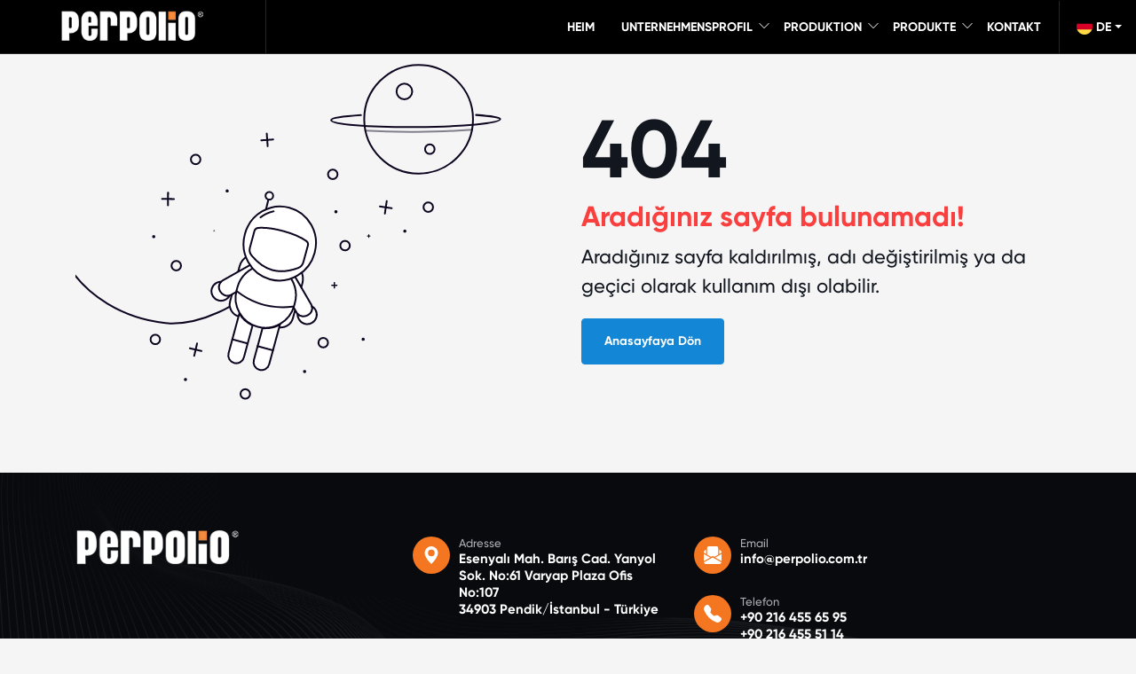

--- FILE ---
content_type: text/html; charset=UTF-8
request_url: https://www.perpolio.com/de/unternehmensprofil/unsere-werte/
body_size: 7604
content:
<!DOCTYPE html>
<html dir="ltr" lang="de-de">
<head>
    <meta charset="UTF-8">
    <title>404 Hata!</title>
    <meta name="description" content="" />

    <!-- head -->
        <meta http-equiv="X-UA-Compatible" content="IE=edge">
    <meta name="viewport" content="width=device-width, initial-scale=1, shrink-to-fit=no">

    <link rel="alternate" hreflang="en-us" href="https://www.perpolio.com/en/" />
    <link rel="alternate" hreflang="de-de" href="https://www.perpolio.com/de/" />
    <link rel="alternate" hreflang="ru-ru" href="https://www.perpolio.com/ru/" />
    <link rel="alternate" hreflang="he-il" href="https://www.perpolio.com/he/" />
    <link rel="alternate" href="https://www.perpolio.com" hreflang="x-default" />

    <link rel="canonical" href="https://www.perpolio.com/de/unternehmensprofil/unsere-werte/" />

    <!-- open graph -->
    
    
    <!-- mobile meta -->
    <meta name="apple-mobile-web-app-capable" content="yes" />
    <meta name="apple-mobile-web-app-status-bar-style" content="black-translucent">
    <meta name="apple-mobile-web-app-title" content="Perpolio Alüminyum">
    <meta name="mobile-web-app-capable" content="yes">
    <meta name="theme-color" content="#000000" />

    <!-- styles -->
    <link href="/assets/css/style.css" rel="stylesheet">
    <link href="/assets/css/theme.css?v=1.05" rel="stylesheet">

    <!-- favicon -->
    <link rel="icon" href="https://www.perpolio.com/assets/img/favicon.png">
    <link rel="shortcut icon" type="image/x-icon" href="https://www.perpolio.com/favicon.ico">
    <link rel="apple-touch-icon" href="https://www.perpolio.com/assets/img/icons/icon-72x72.png?v=1">
    <link rel="apple-touch-icon" sizes="152x152" href="https://www.perpolio.com/assets/img/icons/icon-152x152.png?v=1">
    <link rel="apple-touch-icon" sizes="167x167" href="https://www.perpolio.com/assets/img/icons/icon-167x167.png?v=1">
    <link rel="apple-touch-icon" sizes="180x180" href="https://www.perpolio.com/assets/img/icons/icon-180x180.png?v=1">

    <link rel="profile" href="https://gmpg.org/xfn/11">
    <link rel="manifest" href="/manifest.json">
    <style>
        .section-found { padding: 60px 0; border-top: 1px solid #ddd; }
        .section-found h1 { font-size: 92px; line-height: 1; font-weight: 800; margin: 0 0 5px; }
        .section-found h2 { font-size: 32px; font-weight: 800; margin: 0 0 5px; color: var(--bs-danger); }
        .section-found p { font-size: 22px; line-height: 1.5; font-weight: 300; margin: 0 0 20px; }
        .section-found .btn { height: 52px; padding: 0 25px; }
    </style>

</head>
<body>


<!-- mobile header -->
<div class="mobile-header">
    <div class="mobile-top">
        <div class="container">
            <div class="row">
                <div class="col-6">
                    <ul class="toplink1">
                        <li><a href="mailto:info@perpolio.com" style="padding-left: 0;">info@perpolio.com</a></li>
                    </ul>
                </div>
                <div class="col-6">
                    <ul class="toplink2">
                        <li><a href="tel:+90(216)4556595">+90 (216) 455 65 95</a></li>
                    </ul>
                </div>
            </div>
        </div>
    </div>
    <div class="container">
        <div class="row">
            <div class="col-3" style="padding-left: 0;">
                <button rel="nofollow" class="mblMenu" aria-label="Menü"><svg xmlns="http://www.w3.org/2000/svg" width="24" height="24" viewBox="0 0 24 24"><path d="M24 6h-24v-4h24v4zm0 4h-24v4h24v-4zm0 8h-24v4h24v-4z"/></svg></button>
            </div>
            <div class="col-6">
                <a href="https://www.perpolio.com/de/" class="mobile-logo" aria-label="Perpolio Alüminyum"><img class="lazyload" src="[data-uri]" data-src="/assets/img/logo-w.png" width="142" height="38" alt="Perpolio" /></a>
            </div>
            <div class="col-3" style="padding-right: 0; display: flex;">
                <div class="nav-lang dropdown">
                    <a class="nav-link dropdown-toggle" href="#" role="button" data-bs-toggle="dropdown" aria-expanded="false">
                                                    <img class="lazyload" src="[data-uri]" data-src="/assets/img/flag/de.svg" alt=""> DE
                                            </a>
                    <ul class="dropdown-menu" aria-labelledby="navbarDarkDropdownMenuLink">
                        <li><a class="dropdown-item" href="/"><img class="lazyload" src="[data-uri]" data-src="/assets/img/flag/tr.svg" alt="">TR</a></li>                        <li><a class="dropdown-item" href="/en/"><img class="lazyload" src="[data-uri]" data-src="/assets/img/flag/us.svg" alt="">EN</a></li>                                                <li><a class="dropdown-item" href="/he/"><img class="lazyload" src="[data-uri]" data-src="/assets/img/flag/il.svg" alt="">IL</a></li>                        <li><a class="dropdown-item" href="/ru/"><img class="lazyload" src="[data-uri]" data-src="/assets/img/flag/ru.svg" alt="">RU</a></li>                    </ul>
                </div>
            </div>
        </div>
    </div>
</div>

<!-- sidebar -->
<div id="sidebar">
    <div id="gw-sidebar" class="gw-sidebar">
        <ul class="gw-nav gw-nav-list"><li ><a href="/de/">HEIM</a></li>
<li class=" init-arrow-down"><a href="#">UNTERNEHMENSPROFIL</a><ul class="gw-submenu"><li ><a href="/de/unternehmen/uber-uns/">Über uns</a></li>
<li ><a href="/de/unternehmen/qualitatspolitik/">Qualitätspolitik</a></li>
<li ><a href="/de/unternehmen/personalpolitik/">Personalpolitik</a></li>
<li ><a href="/de/unternehmen/umweltpolitik/">Umweltpolitik</a></li>
<li ><a href="/de/unternehmen/vision/">Vision</a></li>
<li ><a href="/de/unternehmen/mission/">Mission</a></li>
<li ><a href="/de/unternehmen/unsere-werte/">Unsere Werte</a></li>
<li ><a href="/de/unternehmen/zertifikate/">Zertifikate</a></li>
</ul>
</li>
<li class=" init-arrow-down"><a href="#">PRODUKTION</a><ul class="gw-submenu"><li ><a href="/de/produktion/extrusion/">Extrusion</a></li>
<li ><a href="/de/produktion/anodische-oxidation/">Anodische Oxidation</a></li>
<li ><a href="/de/produktion/elektrostatischer-pulverlack/">Elektrostatischer Pulverlack</a></li>
<li ><a href="/de/produktion/formwerkstatt/">Formwerkstatt</a></li>
<li ><a href="/de/produktion/mechanischer-prozess/">Mechanischer Prozess</a></li>
</ul>
</li>
<li class=" init-arrow-down"><a href="#">PRODUKTE</a><ul class="gw-submenu"><li ><a href="/de/kataloge/">Allgemeiner Profilkatalog</a></li>
<li ><a href="/de/kataloge/">Katalog für Tür-Fenster-Systeme</a></li>
<li ><a href="/de/kataloge/">Katalog für Schiebetür-Fenster-Systeme</a></li>
<li ><a href="/de/kataloge/">Katalog für Fassadensysteme</a></li>
<li ><a href="/de/kataloge/">Handlaufzubehör</a></li>
<li ><a href="/de/kataloge/">Katalog für Tür-, Fenster- und Glasbalkonzubehör</a></li>
<li ><a href="/de/kataloge/">EPDM-Dichtung Katalog</a></li>
<li ><a href="/de/kataloge/">Farbkarte</a></li>
</ul>
</li>
<li ><a href="/de/kontakt/">KONTAKT</a></li>
</ul>    </div>
</div>

<!-- header -->
<div class="header menuTopFix">
    <div class="container-fluid">
        <div class="d-flex">
            <div class="header-left">
                <a href="https://www.perpolio.com/de/" class="logo" title="Perpolio Alüminyum">
                    <picture style="display: flex;">
                        <source srcset="/assets/img/logo-w.png" type="image/webp">
                        <img class="lazyload" src="[data-uri]" data-src="/assets/img/logo-w.png" alt="Perpolio" height="44" width="164">
                    </picture>
                </a>
            </div>
            <div class="header-right">
                <div class="header-bottom">
                    <div class="menu">
                        <ul class="mega-menu"><li ><a href="/de/">HEIM</a></li>
<li class=" mega"><a href="#">UNTERNEHMENSPROFIL</a><div class="dropdown-menu"><div class="container"><div class="mega-menu-main"><b>UNTERNEHMENSPROFIL</b><ul><li ><a href="/de/unternehmen/uber-uns/"><span>Über uns</span></a></li>
<li ><a href="/de/unternehmen/qualitatspolitik/"><span>Qualitätspolitik</span></a></li>
<li ><a href="/de/unternehmen/personalpolitik/"><span>Personalpolitik</span></a></li>
<li ><a href="/de/unternehmen/umweltpolitik/"><span>Umweltpolitik</span></a></li>
<li ><a href="/de/unternehmen/vision/"><span>Vision</span></a></li>
<li ><a href="/de/unternehmen/mission/"><span>Mission</span></a></li>
<li ><a href="/de/unternehmen/unsere-werte/"><span>Unsere Werte</span></a></li>
<li ><a href="/de/unternehmen/zertifikate/"><span>Zertifikate</span></a></li>
</ul></div></div></div></li>
<li class=" mega"><a href="#">PRODUKTION</a><div class="dropdown-menu"><div class="container"><div class="mega-menu-main"><b>PRODUKTION</b><ul><li ><a href="/de/produktion/extrusion/"><span>Extrusion</span></a></li>
<li ><a href="/de/produktion/anodische-oxidation/"><span>Anodische Oxidation</span></a></li>
<li ><a href="/de/produktion/elektrostatischer-pulverlack/"><span>Elektrostatischer Pulverlack</span></a></li>
<li ><a href="/de/produktion/formwerkstatt/"><span>Formwerkstatt</span></a></li>
<li ><a href="/de/produktion/mechanischer-prozess/"><span>Mechanischer Prozess</span></a></li>
</ul></div></div></div></li>
<li class=" mega"><a href="#">PRODUKTE</a><div class="dropdown-menu"><div class="container"><div class="mega-menu-main"><b>PRODUKTE</b><ul><li ><a href="/de/kataloge/"><span>Allgemeiner Profilkatalog</span></a></li>
<li ><a href="/de/kataloge/"><span>Katalog für Tür-Fenster-Systeme</span></a></li>
<li ><a href="/de/kataloge/"><span>Katalog für Schiebetür-Fenster-Systeme</span></a></li>
<li ><a href="/de/kataloge/"><span>Katalog für Fassadensysteme</span></a></li>
<li ><a href="/de/kataloge/"><span>Handlaufzubehör</span></a></li>
<li ><a href="/de/kataloge/"><span>Katalog für Tür-, Fenster- und Glasbalkonzubehör</span></a></li>
<li ><a href="/de/kataloge/"><span>EPDM-Dichtung Katalog</span></a></li>
<li ><a href="/de/kataloge/"><span>Farbkarte</span></a></li>
</ul></div></div></div></li>
<li ><a href="/de/kontakt/">KONTAKT</a></li>
</ul>                    </div>
                    <div class="header-top">
                        <div class="nav-lang dropdown">
                            <a class="nav-link dropdown-toggle" href="#" role="button" data-bs-toggle="dropdown" aria-expanded="false">
                                                                    <img class="lazyload" src="[data-uri]" data-src="/assets/img/flag/de.svg" alt=""> DE
                                                            </a>
                            <ul class="dropdown-menu" aria-labelledby="navbarDarkDropdownMenuLink">
                                <li><a class="dropdown-item" href="/"><img class="lazyload" src="[data-uri]" data-src="/assets/img/flag/tr.svg" alt="">TR</a></li>                                <li><a class="dropdown-item" href="/en/"><img class="lazyload" src="[data-uri]" data-src="/assets/img/flag/us.svg" alt="">EN</a></li>                                                                <li><a class="dropdown-item" href="/he/"><img class="lazyload" src="[data-uri]" data-src="/assets/img/flag/il.svg" alt="">IL</a></li>                                <li><a class="dropdown-item" href="/ru/"><img class="lazyload" src="[data-uri]" data-src="/assets/img/flag/ru.svg" alt="">RU</a></li>                            </ul>
                        </div>
                    </div>
                </div>
            </div>
        </div>
    </div>
</div>


<!-- section-found -->
<div class="section-found">
    <div class="container">
        <div class="row">
            <div class="col-md-6 align-self-center">
                <svg version="1.1" xmlns="http://www.w3.org/2000/svg" xmlns:xlink="http://www.w3.org/1999/xlink"
                     viewBox="0 0 800 600">
                    <g>
                        <defs>
                            <clipPath id="GlassClip">
                                <path
                                        d="M380.857,346.164c-1.247,4.651-4.668,8.421-9.196,10.06c-9.332,3.377-26.2,7.817-42.301,3.5
                s-28.485-16.599-34.877-24.192c-3.101-3.684-4.177-8.66-2.93-13.311l7.453-27.798c0.756-2.82,3.181-4.868,6.088-5.13
                c6.755-0.61,20.546-0.608,41.785,5.087s33.181,12.591,38.725,16.498c2.387,1.682,3.461,4.668,2.705,7.488L380.857,346.164z" />
                            </clipPath>
                            <clipPath id="cordClip">
                                <rect width="800" height="600" />
                            </clipPath>
                        </defs>

                        <g id="planet">
                            <circle fill="none" stroke="#0E0620" stroke-width="3" stroke-miterlimit="10" cx="572.859" cy="108.803"
                                    r="90.788" />

                            <circle id="craterBig" fill="none" stroke="#0E0620" stroke-width="3" stroke-miterlimit="10" cx="548.891"
                                    cy="62.319" r="13.074" />

                            <circle id="craterSmall" fill="none" stroke="#0E0620" stroke-width="3" stroke-miterlimit="10" cx="591.743"
                                    cy="158.918" r="7.989" />
                            <path id="ring" fill="none" stroke="#0E0620" stroke-width="3" stroke-linecap="round"
                                  stroke-miterlimit="10" d="
			M476.562,101.461c-30.404,2.164-49.691,4.221-49.691,8.007c0,6.853,63.166,12.408,141.085,12.408s141.085-5.555,141.085-12.408
			c0-3.378-15.347-4.988-40.243-7.225" />

                            <path id="ringShadow" opacity="0.5" fill="none" stroke="#0E0620" stroke-width="3" stroke-linecap="round"
                                  stroke-miterlimit="10" d="
			M483.985,127.43c23.462,1.531,52.515,2.436,83.972,2.436c36.069,0,68.978-1.19,93.922-3.149" />
                        </g>
                        <g id="stars">
                            <g id="starsBig">
                                <g>

                                    <line fill="none" stroke="#0E0620" stroke-width="3" stroke-linecap="round" stroke-miterlimit="10"
                                          x1="518.07" y1="245.375" x2="518.07" y2="266.581" />

                                    <line fill="none" stroke="#0E0620" stroke-width="3" stroke-linecap="round" stroke-miterlimit="10"
                                          x1="508.129" y1="255.978" x2="528.01" y2="255.978" />
                                </g>
                                <g>

                                    <line fill="none" stroke="#0E0620" stroke-width="3" stroke-linecap="round" stroke-miterlimit="10"
                                          x1="154.55" y1="231.391" x2="154.55" y2="252.598" />

                                    <line fill="none" stroke="#0E0620" stroke-width="3" stroke-linecap="round" stroke-miterlimit="10"
                                          x1="144.609" y1="241.995" x2="164.49" y2="241.995" />
                                </g>
                                <g>

                                    <line fill="none" stroke="#0E0620" stroke-width="3" stroke-linecap="round" stroke-miterlimit="10"
                                          x1="320.135" y1="132.746" x2="320.135" y2="153.952" />

                                    <line fill="none" stroke="#0E0620" stroke-width="3" stroke-linecap="round" stroke-miterlimit="10"
                                          x1="310.194" y1="143.349" x2="330.075" y2="143.349" />
                                </g>
                                <g>

                                    <line fill="none" stroke="#0E0620" stroke-width="3" stroke-linecap="round" stroke-miterlimit="10"
                                          x1="200.67" y1="483.11" x2="200.67" y2="504.316" />

                                    <line fill="none" stroke="#0E0620" stroke-width="3" stroke-linecap="round" stroke-miterlimit="10"
                                          x1="210.611" y1="493.713" x2="190.73" y2="493.713" />
                                </g>
                            </g>
                            <g id="starsSmall">
                                <g>

                                    <line fill="none" stroke="#0E0620" stroke-width="3" stroke-linecap="round" stroke-miterlimit="10"
                                          x1="432.173" y1="380.52" x2="432.173" y2="391.83" />

                                    <line fill="none" stroke="#0E0620" stroke-width="3" stroke-linecap="round" stroke-miterlimit="10"
                                          x1="426.871" y1="386.175" x2="437.474" y2="386.175" />
                                </g>
                                <g>

                                    <line fill="none" stroke="#0E0620" stroke-width="3" stroke-linecap="round" stroke-miterlimit="10"
                                          x1="489.555" y1="299.765" x2="489.555" y2="308.124" />

                                    <line fill="none" stroke="#0E0620" stroke-width="3" stroke-linecap="round" stroke-miterlimit="10"
                                          x1="485.636" y1="303.945" x2="493.473" y2="303.945" />
                                </g>
                                <g>

                                    <line fill="none" stroke="#0E0620" stroke-width="3" stroke-linecap="round" stroke-miterlimit="10"
                                          x1="231.468" y1="291.009" x2="231.468" y2="299.369" />

                                    <line fill="none" stroke="#0E0620" stroke-width="3" stroke-linecap="round" stroke-miterlimit="10"
                                          x1="227.55" y1="295.189" x2="235.387" y2="295.189" />
                                </g>
                                <g>

                                    <line fill="none" stroke="#0E0620" stroke-width="3" stroke-linecap="round" stroke-miterlimit="10"
                                          x1="244.032" y1="547.539" x2="244.032" y2="555.898" />

                                    <line fill="none" stroke="#0E0620" stroke-width="3" stroke-linecap="round" stroke-miterlimit="10"
                                          x1="247.95" y1="551.719" x2="240.113" y2="551.719" />
                                </g>
                                <g>

                                    <line fill="none" stroke="#0E0620" stroke-width="3" stroke-linecap="round" stroke-miterlimit="10"
                                          x1="186.359" y1="406.967" x2="186.359" y2="415.326" />

                                    <line fill="none" stroke="#0E0620" stroke-width="3" stroke-linecap="round" stroke-miterlimit="10"
                                          x1="190.277" y1="411.146" x2="182.44" y2="411.146" />
                                </g>
                                <g>

                                    <line fill="none" stroke="#0E0620" stroke-width="3" stroke-linecap="round" stroke-miterlimit="10"
                                          x1="480.296" y1="406.967" x2="480.296" y2="415.326" />

                                    <line fill="none" stroke="#0E0620" stroke-width="3" stroke-linecap="round" stroke-miterlimit="10"
                                          x1="484.215" y1="411.146" x2="476.378" y2="411.146" />
                                </g>
                            </g>
                            <g id="circlesBig">

                                <circle fill="none" stroke="#0E0620" stroke-width="3" stroke-linecap="round" stroke-miterlimit="10"
                                        cx="588.977" cy="255.978" r="7.952" />

                                <circle fill="none" stroke="#0E0620" stroke-width="3" stroke-linecap="round" stroke-miterlimit="10"
                                        cx="450.066" cy="320.259" r="7.952" />

                                <circle fill="none" stroke="#0E0620" stroke-width="3" stroke-linecap="round" stroke-miterlimit="10"
                                        cx="168.303" cy="353.753" r="7.952" />

                                <circle fill="none" stroke="#0E0620" stroke-width="3" stroke-linecap="round" stroke-miterlimit="10"
                                        cx="429.522" cy="201.185" r="7.952" />

                                <circle fill="none" stroke="#0E0620" stroke-width="3" stroke-linecap="round" stroke-miterlimit="10"
                                        cx="200.67" cy="176.313" r="7.952" />

                                <circle fill="none" stroke="#0E0620" stroke-width="3" stroke-linecap="round" stroke-miterlimit="10"
                                        cx="133.343" cy="477.014" r="7.952" />

                                <circle fill="none" stroke="#0E0620" stroke-width="3" stroke-linecap="round" stroke-miterlimit="10"
                                        cx="283.521" cy="568.033" r="7.952" />

                                <circle fill="none" stroke="#0E0620" stroke-width="3" stroke-linecap="round" stroke-miterlimit="10"
                                        cx="413.618" cy="482.387" r="7.952" />
                            </g>
                            <g id="circlesSmall">
                                <circle fill="#0E0620" cx="549.879" cy="296.402" r="2.651" />
                                <circle fill="#0E0620" cx="253.29" cy="229.24" r="2.651" />
                                <circle fill="#0E0620" cx="434.824" cy="263.931" r="2.651" />
                                <circle fill="#0E0620" cx="183.708" cy="544.176" r="2.651" />
                                <circle fill="#0E0620" cx="382.515" cy="530.923" r="2.651" />
                                <circle fill="#0E0620" cx="130.693" cy="305.608" r="2.651" />
                                <circle fill="#0E0620" cx="480.296" cy="477.014" r="2.651" />
                            </g>
                        </g>
                        <g id="spaceman" clip-path="url(cordClip)">
                            <path id="cord" fill="none" stroke="#0E0620" stroke-width="3" stroke-linecap="round"
                                  stroke-linejoin="round" stroke-miterlimit="10"
                                  d="
			M273.813,410.969c0,0-54.527,39.501-115.34,38.218c-2.28-0.048-4.926-0.241-7.841-0.548
			c-68.038-7.178-134.288-43.963-167.33-103.87c-0.908-1.646-1.793-3.3-2.654-4.964c-18.395-35.511-37.259-83.385-32.075-118.817" />

                            <path id="backpack" fill="#FFFFFF" stroke="#0E0620" stroke-width="3" stroke-linecap="round"
                                  stroke-linejoin="round" stroke-miterlimit="10" d="
			M338.164,454.689l-64.726-17.353c-11.086-2.972-17.664-14.369-14.692-25.455l15.694-58.537
			c3.889-14.504,18.799-23.11,33.303-19.221l52.349,14.035c14.504,3.889,23.11,18.799,19.221,33.303l-15.694,58.537
			C360.647,451.083,349.251,457.661,338.164,454.689z" />
                            <g id="antenna">
                                <line fill="#FFFFFF" stroke="#0E0620" stroke-width="3" stroke-linecap="round" stroke-linejoin="round"
                                      stroke-miterlimit="10" x1="323.396" y1="236.625" x2="295.285" y2="353.753" />
                                <circle fill="#FFFFFF" stroke="#0E0620" stroke-width="3" stroke-linecap="round" stroke-linejoin="round"
                                        stroke-miterlimit="10" cx="323.666" cy="235.617" r="6.375" />
                            </g>
                            <g id="armR">

                                <path fill="#FFFFFF" stroke="#0E0620" stroke-width="3" stroke-linecap="round" stroke-linejoin="round"
                                      stroke-miterlimit="10" d="
				M360.633,363.039c1.352,1.061,4.91,5.056,5.824,6.634l27.874,47.634c3.855,6.649,1.59,15.164-5.059,19.02l0,0
				c-6.649,3.855-15.164,1.59-19.02-5.059l-5.603-9.663" />

                                <path fill="#FFFFFF" stroke="#0E0620" stroke-width="3" stroke-linecap="round" stroke-linejoin="round"
                                      stroke-miterlimit="10" d="
				M388.762,434.677c5.234-3.039,7.731-8.966,6.678-14.594c2.344,1.343,4.383,3.289,5.837,5.793
				c4.411,7.596,1.829,17.33-5.767,21.741c-7.596,4.411-17.33,1.829-21.741-5.767c-1.754-3.021-2.817-5.818-2.484-9.046
				C375.625,437.355,383.087,437.973,388.762,434.677z" />
                            </g>
                            <g id="armL">

                                <path fill="#FFFFFF" stroke="#0E0620" stroke-width="3" stroke-linecap="round" stroke-linejoin="round"
                                      stroke-miterlimit="10" d="
				M301.301,347.66c-1.702,0.242-5.91,1.627-7.492,2.536l-47.965,27.301c-6.664,3.829-8.963,12.335-5.134,18.999h0
				c3.829,6.664,12.335,8.963,18.999,5.134l9.685-5.564" />

                                <path fill="#FFFFFF" stroke="#0E0620" stroke-width="3" stroke-linecap="round" stroke-linejoin="round"
                                      stroke-miterlimit="10" d="
				M241.978,395.324c-3.012-5.25-2.209-11.631,1.518-15.977c-2.701-0.009-5.44,0.656-7.952,2.096
				c-7.619,4.371-10.253,14.09-5.883,21.71c4.371,7.619,14.09,10.253,21.709,5.883c3.03-1.738,5.35-3.628,6.676-6.59
				C252.013,404.214,245.243,401.017,241.978,395.324z" />
                            </g>
                            <g id="body">

                                <path fill="#FFFFFF" stroke="#0E0620" stroke-width="3" stroke-linecap="round" stroke-linejoin="round"
                                      stroke-miterlimit="10" d="
				M353.351,365.387c-7.948,1.263-16.249,0.929-24.48-1.278c-8.232-2.207-15.586-6.07-21.836-11.14
				c-17.004,4.207-31.269,17.289-36.128,35.411l-1.374,5.123c-7.112,26.525,8.617,53.791,35.13,60.899l0,0
				c26.513,7.108,53.771-8.632,60.883-35.158l1.374-5.123C371.778,395.999,365.971,377.536,353.351,365.387z" />
                                <path fill="none" stroke="#0E0620" stroke-width="3" stroke-linecap="round" stroke-linejoin="round"
                                      stroke-miterlimit="10" d="
				M269.678,394.912L269.678,394.912c26.3,20.643,59.654,29.585,93.106,25.724l2.419-0.114" />
                            </g>
                            <g id="legs">
                                <g id="legR">

                                    <path fill="#FFFFFF" stroke="#0E0620" stroke-width="3" stroke-linecap="round" stroke-linejoin="round"
                                          stroke-miterlimit="10" d="
					M312.957,456.734l-14.315,53.395c-1.896,7.07,2.299,14.338,9.37,16.234l0,0c7.07,1.896,14.338-2.299,16.234-9.37l17.838-66.534
					C333.451,455.886,323.526,457.387,312.957,456.734z" />

                                    <line fill="none" stroke="#0E0620" stroke-width="3" stroke-linecap="round" stroke-linejoin="round"
                                          stroke-miterlimit="10" x1="304.883" y1="486.849" x2="330.487" y2="493.713" />
                                </g>
                                <g id="legL">

                                    <path fill="#FFFFFF" stroke="#0E0620" stroke-width="3" stroke-linecap="round" stroke-linejoin="round"
                                          stroke-miterlimit="10" d="
					M296.315,452.273L282,505.667c-1.896,7.07-9.164,11.265-16.234,9.37l0,0c-7.07-1.896-11.265-9.164-9.37-16.234l17.838-66.534
					C278.993,441.286,286.836,447.55,296.315,452.273z" />

                                    <line fill="none" stroke="#0E0620" stroke-width="3" stroke-linecap="round" stroke-linejoin="round"
                                          stroke-miterlimit="10" x1="262.638" y1="475.522" x2="288.241" y2="482.387" />
                                </g>
                            </g>
                            <g id="head">

                                <ellipse transform="matrix(0.259 -0.9659 0.9659 0.259 -51.5445 563.2371)" fill="#FFFFFF"
                                         stroke="#0E0620" stroke-width="3" stroke-linecap="round" stroke-linejoin="round"
                                         stroke-miterlimit="10" cx="341.295" cy="315.211" rx="61.961" ry="60.305" />
                                <path id="headStripe" fill="none" stroke="#0E0620" stroke-width="3" stroke-linecap="round"
                                      stroke-linejoin="round" stroke-miterlimit="10" d="
				M330.868,261.338c-7.929,1.72-15.381,5.246-21.799,10.246" />

                                <path fill="#FFFFFF" stroke="#0E0620" stroke-width="3" stroke-linecap="round" stroke-linejoin="round"
                                      stroke-miterlimit="10" d="
				M380.857,346.164c-1.247,4.651-4.668,8.421-9.196,10.06c-9.332,3.377-26.2,7.817-42.301,3.5s-28.485-16.599-34.877-24.192
				c-3.101-3.684-4.177-8.66-2.93-13.311l7.453-27.798c0.756-2.82,3.181-4.868,6.088-5.13c6.755-0.61,20.546-0.608,41.785,5.087
				s33.181,12.591,38.725,16.498c2.387,1.682,3.461,4.668,2.705,7.488L380.857,346.164z" />
                                <g clip-path="url(#GlassClip)">
                                    <polygon id="glassShine" fill="none" stroke="#0E0620" stroke-width="3" stroke-miterlimit="10" points="
					278.436,375.599 383.003,264.076 364.393,251.618 264.807,364.928 				" />
                                </g>
                            </g>
                        </g>
                    </g>
                </svg>
            </div>
            <div class="col-md-6 d-flex justify-content-center align-items-start flex-column">
                <h1>404</h1>
                <h2>Aradığınız sayfa bulunamadı!</h2>
                <p>Aradığınız sayfa kaldırılmış, adı değiştirilmiş ya da geçici olarak kullanım dışı olabilir.</p>
                <a href="https://www.perpolio.com/de/" class="btn btn-primary">Anasayfaya Dön</a>
            </div>
        </div>
    </div>
</div>

<!-- footer -->
<div class="footer">
    <div class="footer-main">
        <div class="footer-main-bg"></div>
        <div class="container">
            <div class="row">
                <div class="col-lg-3">
                    <div class="f-logo"><img src="/assets/img/logo-w.png" alt=""></div>
                </div>
                <div class="col-lg-1"></div>
                <div class="col-lg-8">
                    <div class="row">
                        <div class="col-lg-5">
                            <ul class="list-4">
                                <li>
                                    <div class="l-thumb">
                                        <svg xmlns="http://www.w3.org/2000/svg" width="16" height="16" fill="currentColor" class="bi bi-geo-alt-fill" viewBox="0 0 16 16">
                                            <path d="M8 16s6-5.686 6-10A6 6 0 0 0 2 6c0 4.314 6 10 6 10zm0-7a3 3 0 1 1 0-6 3 3 0 0 1 0 6z"/>
                                        </svg>
                                    </div>
                                    <div class="l-text">
                                        <small>Adresse</small>
                                        Esenyalı Mah. Barış Cad. Yanyol Sok. No:61 Varyap Plaza Ofis No:107<br>
                                        34903 Pendik/İstanbul - Türkiye
                                    </div>
                                </li>
                            </ul>
                        </div>
                        <div class="col-lg-5">
                            <ul class="list-4">
                                <li>
                                    <div class="l-thumb">
                                        <svg xmlns="http://www.w3.org/2000/svg" width="16" height="16" fill="currentColor" class="bi bi-envelope-paper-fill" viewBox="0 0 16 16">
                                            <path fill-rule="evenodd" d="M6.5 9.5 3 7.5v-6A1.5 1.5 0 0 1 4.5 0h7A1.5 1.5 0 0 1 13 1.5v6l-3.5 2L8 8.75l-1.5.75ZM1.059 3.635 2 3.133v3.753L0 5.713V5.4a2 2 0 0 1 1.059-1.765ZM16 5.713l-2 1.173V3.133l.941.502A2 2 0 0 1 16 5.4v.313Zm0 1.16-5.693 3.337L16 13.372v-6.5Zm-8 3.199 7.941 4.412A2 2 0 0 1 14 16H2a2 2 0 0 1-1.941-1.516L8 10.072Zm-8 3.3 5.693-3.162L0 6.873v6.5Z"/>
                                        </svg>
                                    </div>
                                    <div class="l-text">
                                        <small>Email</small>
                                        info@perpolio.com.tr
                                    </div>
                                </li>
                                <li>
                                    <div class="l-thumb">
                                        <svg xmlns="http://www.w3.org/2000/svg" width="16" height="16" fill="currentColor" class="bi bi-telephone-fill" viewBox="0 0 16 16">
                                            <path fill-rule="evenodd" d="M1.885.511a1.745 1.745 0 0 1 2.61.163L6.29 2.98c.329.423.445.974.315 1.494l-.547 2.19a.678.678 0 0 0 .178.643l2.457 2.457a.678.678 0 0 0 .644.178l2.189-.547a1.745 1.745 0 0 1 1.494.315l2.306 1.794c.829.645.905 1.87.163 2.611l-1.034 1.034c-.74.74-1.846 1.065-2.877.702a18.634 18.634 0 0 1-7.01-4.42 18.634 18.634 0 0 1-4.42-7.009c-.362-1.03-.037-2.137.703-2.877L1.885.511z"/>
                                        </svg>
                                    </div>
                                    <div class="l-text">
                                        <small>Telefon</small>
                                        +90 216 455 65 95<br>
                                        +90 216 455 51 14
                                    </div>
                                </li>
                            </ul>
                        </div>
                    </div>
                </div>
            </div>
        </div>
    </div>
    <div class="copyright">
        <div class="container">
            <div class="row">
                <div class="col-lg-6 d-flex align-items-center justify-content-start">© 2024 Alle Rechte vorbehalten.</div>
                <div class="col-lg-6 d-flex align-items-center justify-content-end">
                    <div class="f-social">
                        <a href="https://www.facebook.com" target="_blank" rel="noreferrer" aria-label="facebook"><svg xmlns="http://www.w3.org/2000/svg" width="24" height="24" viewBox="0 0 24 24"><path d="M9 8h-3v4h3v12h5v-12h3.642l.358-4h-4v-1.667c0-.955.192-1.333 1.115-1.333h2.885v-5h-3.808c-3.596 0-5.192 1.583-5.192 4.615v3.385z"/></svg></a>                                                                        <a href="https://www.facebook.com" target="_blank" rel="noreferrer" aria-label="linkedin"><svg xmlns="http://www.w3.org/2000/svg" width="24" height="24" viewBox="0 0 24 24"><path d="M4.98 3.5c0 1.381-1.11 2.5-2.48 2.5s-2.48-1.119-2.48-2.5c0-1.38 1.11-2.5 2.48-2.5s2.48 1.12 2.48 2.5zm.02 4.5h-5v16h5v-16zm7.982 0h-4.968v16h4.969v-8.399c0-4.67 6.029-5.052 6.029 0v8.399h4.988v-10.131c0-7.88-8.922-7.593-11.018-3.714v-2.155z"/></svg></a>                                            </div>
                </div>
            </div>
        </div>
    </div>
</div>

<script>let clientVars = {"lang":"de-de","dateRangeFormat":"DD\/MM\/YYYY","dateTimeRangeFormat":"DD\/MM\/YYYY HH:mm","dateFormat":"DD.MM.YYYY","zoomActive":"1"};</script>

<!-- jQuery -->
<script defer src="/assets/js/jquery-3.7.0.min.js"></script>
<script defer src="/assets/js/bootstrap.bundle.min.js"></script>
<script defer src="/assets/js/moment.min.js"></script>
<script defer src="/assets/js/owl.carousel.min.js"></script>
<script defer src="/assets/js/lazy-sizes.min.js"></script>
<script defer src="/assets/js/fancybox.umd.js"></script>
<script defer src="/assets/js/waitMe.min.js"></script>
<script defer src="/assets/js/sweetalert2.min.js"></script>
<script defer src="/assets/js/bootstrap-select.1.14.0-beta2.min.js"></script>
<script defer src="/assets/js/noty.min.js"></script>
<script defer src="/assets/js/jquery.countdown.min.js"></script>
<script defer src="/assets/js/vue.js"></script>
<script defer src="/assets/js/vue.utils.js"></script>
<script defer src="/assets/js/vue.components.js"></script>
<script defer src="/assets/js/app.js"></script><script defer src="https://cdnjs.cloudflare.com/ajax/libs/gsap/3.1.1/gsap.min.js"></script>
<script>
    window.onload = function() {
        gsap.set("svg", { visibility: "visible" });
        gsap.to("#headStripe", {
            y: 0.5,
            rotation: 1,
            yoyo: true,
            repeat: -1,
            ease: "sine.inOut",
            duration: 1
        });
        gsap.to("#spaceman", {
            y: 0.5,
            rotation: 1,
            yoyo: true,
            repeat: -1,
            ease: "sine.inOut",
            duration: 1
        });
        gsap.to("#craterSmall", {
            x: -3,
            yoyo: true,
            repeat: -1,
            duration: 1,
            ease: "sine.inOut"
        });
        gsap.to("#craterBig", {
            x: 3,
            yoyo: true,
            repeat: -1,
            duration: 1,
            ease: "sine.inOut"
        });
        gsap.to("#planet", {
            rotation: -2,
            yoyo: true,
            repeat: -1,
            duration: 1,
            ease: "sine.inOut",
            transformOrigin: "50% 50%"
        });

        gsap.to("#starsBig g", {
            rotation: "random(-30,30)",
            transformOrigin: "50% 50%",
            yoyo: true,
            repeat: -1,
            ease: "sine.inOut"
        });
        gsap.fromTo(
            "#starsSmall g",
            { scale: 0, transformOrigin: "50% 50%" },
            { scale: 1, transformOrigin: "50% 50%", yoyo: true, repeat: -1, stagger: 0.1 }
        );
        gsap.to("#circlesSmall circle", {
            y: -4,
            yoyo: true,
            duration: 1,
            ease: "sine.inOut",
            repeat: -1
        });
        gsap.to("#circlesBig circle", {
            y: -2,
            yoyo: true,
            duration: 1,
            ease: "sine.inOut",
            repeat: -1
        });

        gsap.set("#glassShine", { x: -68 });

        gsap.to("#glassShine", {
            x: 80,
            duration: 2,
            rotation: -30,
            ease: "expo.inOut",
            transformOrigin: "50% 50%",
            repeat: -1,
            repeatDelay: 8,
            delay: 2
        });
    }
</script>

</body>
</html>


--- FILE ---
content_type: text/css
request_url: https://www.perpolio.com/assets/css/style.css
body_size: 20928
content:
/* region Boostrap */
*,
*::before,
*::after { box-sizing: border-box; }
*:focus { outline: none; box-shadow: none}

[v-cloak] { opacity: 0; visibility: hidden; transition: visibility 0s 5s, opacity 5s linear; }
[v-cloak] > * { opacity: 0; visibility: hidden; transition: visibility 0s 5s, opacity 5s linear;  }

@media (prefers-reduced-motion: no-preference) {
    :root { scroll-behavior: smooth; }
}
:root {
    --bs-white: #ffffff;
    --bs-gray: #67686B;
    --bs-dark-gray: #999;
    --bs-light-gray: #f7fafb;
    --bs-link: #2d287f;
    --bs-primary: #1486d6;
    --bs-success: #40ad40;
    --bs-warning: #f47621;
    --bs-danger: #f9403f;
    --bs-dark: #11161f;

    --bs-light-primary: #f1faff;
    --bs-light-success: #e8fff3;
    --bs-light-info: #f8f5ff;
    --bs-light-warning: #ed681a1f;
    --bs-light-danger: #fff5f8;
    --bs-light-dark: #eff2f5;

    --bs-font-sans-serif: system-ui, -apple-system, "Segoe UI", "Helvetica Neue", Arial, "Noto Sans", "Liberation Sans", sans-serif, "Apple Color Emoji", "Segoe UI Emoji", "Segoe UI Symbol", "Noto Color Emoji";
    --bs-font-monospace: SFMono-Regular, Menlo, Monaco, Consolas, "Liberation Mono", "Courier New", monospace;
}

html, body, div, span, applet, object, iframe,
h1, h2, h3, h4, h5, h6, p, blockquote, pre,
a, abbr, acronym, address, big, cite, code,
del, dfn, em, img, ins, kbd, q, s, samp,
small, strike, strong, sub, sup, tt, var,
b, u, i, center,
dl, dt, dd, ol, ul, li,
fieldset, form, label, legend,
table, caption, tbody, tfoot, thead, tr, th, td,
article, aside, canvas, details, embed,
figure, figcaption, footer, header, hgroup,
menu, nav, output, ruby, section, summary,
time, mark, audio, video { margin: 0; padding: 0; border: 0; font: inherit; vertical-align: baseline; }
article, aside, details, figcaption, figure,
footer, header, hgroup, menu, nav, section { display: block; }
table { border-collapse: collapse; border-spacing: 0; }

body { position: relative; margin: 0; zoom:1; font-family: 'Gilroy', var(--bs-font-sans-serif); font-size: 16px; line-height: 1.5; color: var(--bs-dark); background-color: #f5f5f5; -webkit-text-size-adjust: 100%; -webkit-tap-highlight-color: transparent; }
body.active { overflow: hidden; }


button, input, optgroup, select, textarea { margin: 0; font-family: inherit; font-size: inherit; line-height: inherit; }
button, select { text-transform: none; }
[type=button], [type=reset], [type=submit], button { -webkit-appearance: button; }
[type=button]:not(:disabled),
[type=reset]:not(:disabled),
[type=submit]:not(:disabled),
button:not(:disabled) { cursor: pointer; }

a {text-decoration: none;  transition: all .2s ease-in-out; -webkit-transition: all .2s ease-in-out; -o-transition: all .2s ease-in-out; }

ul { list-style: none; padding: 0; margin: 0; }
b,
strong {
    font-weight: 700;
}
.dropdown, .dropend, .dropstart, .dropup {
    position: relative;
}

.owl-carousel,.owl-carousel .owl-item{-webkit-tap-highlight-color:transparent;position:relative}.owl-carousel{display:none;width:100%;z-index:1}.owl-carousel .owl-stage{position:relative;-ms-touch-action:pan-Y;touch-action:manipulation;-moz-backface-visibility:hidden}.owl-carousel .owl-stage:after{content:".";display:block;clear:both;visibility:hidden;line-height:0;height:0}.owl-carousel .owl-stage-outer{position:relative;overflow:hidden;-webkit-transform:translate3d(0,0,0)}.owl-carousel .owl-item,.owl-carousel .owl-wrapper{-webkit-backface-visibility:hidden;-moz-backface-visibility:hidden;-ms-backface-visibility:hidden;-webkit-transform:translate3d(0,0,0);-moz-transform:translate3d(0,0,0);-ms-transform:translate3d(0,0,0)}.owl-carousel .owl-item{min-height:1px;float:left;-webkit-backface-visibility:hidden;-webkit-touch-callout:none}.owl-carousel .owl-item img{display:block;width:100%}.owl-carousel .owl-dots.disabled,.owl-carousel .owl-nav.disabled{display:none}.no-js .owl-carousel,.owl-carousel.owl-loaded{display:block}.owl-carousel .owl-dot,.owl-carousel .owl-nav .owl-next,.owl-carousel .owl-nav .owl-prev{cursor:pointer;-webkit-user-select:none;-khtml-user-select:none;-moz-user-select:none;-ms-user-select:none;user-select:none}.owl-carousel .owl-nav button.owl-next,.owl-carousel .owl-nav button.owl-prev,.owl-carousel button.owl-dot{background:0 0;color:inherit;border:none;padding:0!important;font:inherit}.owl-carousel.owl-loading{opacity:0;display:block}.owl-carousel.owl-hidden{opacity:0}.owl-carousel.owl-refresh .owl-item{visibility:hidden}.owl-carousel.owl-drag .owl-item{-ms-touch-action:pan-y;touch-action:pan-y;-webkit-user-select:none;-moz-user-select:none;-ms-user-select:none;user-select:none}.owl-carousel.owl-grab{cursor:move;cursor:grab}.owl-carousel.owl-rtl{direction:rtl}.owl-carousel.owl-rtl .owl-item{float:right}.owl-carousel .animated{animation-duration:1s;animation-fill-mode:both}.owl-carousel .owl-animated-in{z-index:0}.owl-carousel .owl-animated-out{z-index:1}.owl-carousel .fadeOut{animation-name:fadeOut}@keyframes fadeOut{0%{opacity:1}100%{opacity:0}}.owl-height{transition:height .5s ease-in-out}.owl-carousel .owl-item .owl-lazy{opacity:0;transition:opacity .4s ease}.owl-carousel .owl-item .owl-lazy:not([src]),.owl-carousel .owl-item .owl-lazy[src^=""]{max-height:0}.owl-carousel .owl-item img.owl-lazy{transform-style:preserve-3d}.owl-carousel .owl-video-wrapper{position:relative;height:100%;background:#000}.owl-carousel .owl-video-play-icon{position:absolute;height:80px;width:80px;left:50%;top:50%;margin-left:-40px;margin-top:-40px;cursor:pointer;z-index:1;-webkit-backface-visibility:hidden;transition:transform .1s ease}.owl-carousel .owl-video-play-icon:hover{-ms-transform:scale(1.3,1.3);transform:scale(1.3,1.3)}.owl-carousel .owl-video-playing .owl-video-play-icon,.owl-carousel .owl-video-playing .owl-video-tn{display:none}.owl-carousel .owl-video-tn{opacity:0;height:100%;background-position:center center;background-repeat:no-repeat;background-size:contain;transition:opacity .4s ease}.owl-carousel .owl-video-frame{position:relative;z-index:1;height:100%;width:100%}

.fade { transition: opacity .15s linear; }
.fade:not(.show) { opacity: 0; }

.heading { width: 100%; margin-bottom: 40px; }
.heading .h-title { font-size: 32px; font-weight: 700; line-height: 1.4; margin: 0 0 5px; color: var(--bs-dark)}
.heading .h-desc { font-size: 20px; font-weight: 300; margin: 0; color: var(--bs-dark-gray)}

.sticky-top { position: -webkit-sticky; position: sticky; top: 100px; z-index: 2; }

.w-100 { width: 100%; }
.mb-3 { margin-bottom: 30px; }
.d-none { display: flex; }
.d-block { display: flex; }
.d-flex { display: flex; }
.align-items-center { align-items: center; }
.align-items-start { align-items: start; }
.align-items-end { align-items: end; }
.justify-content-center { justify-content: center; }
.justify-content-start { justify-content: flex-start; }
.justify-content-end { justify-content: flex-end; }
.justify-content-between { justify-content: space-between; }
.flex-column { flex-direction: column; }
.position-relative { position: relative; }
.position-absolute { position: absolute; }
.text-center { text-align: center; }
.text-white { color: #ffffff; }
.bg-danger { background-color: var(--bs-danger); }
.bg-warning { background-color: var(--bs-warning); }
.bg-primary { background-color: var(--bs-primary); }
.bg-success { background-color: var(--bs-success); }
.bg-dark { background-color: var(--bs-dark); }
.mb-2 { margin-bottom: 20px; }
sub, sup { position: relative; font-size: .75em; line-height: 0; vertical-align: baseline; }

h1 { font-size: 32px; font-weight: 700; }
h2 { font-size: 28px; font-weight: 700; }
h3 { font-size: 22px; font-weight: 700; }
h4 { font-size: 18px; font-weight: 700; }

.form-check { display: flex; align-items: center; justify-content: flex-start; margin: 7px 0; min-height: auto; line-height: 1; }
.form-check span { line-height: 1; margin-left: 5px;}
.form-check-input { flex: 0 0 22px; width: 22px; height: 22px; margin: 0; background-color: #949596; background-repeat: no-repeat; background-position: center; background-size: contain; border: 0; appearance: none; color-adjust: exact; transition: background-color .15s ease-in-out,background-position .15s ease-in-out,border-color .15s ease-in-out,box-shadow .15s ease-in-out; }
.form-check-input:checked[type=checkbox] { background-image: url("data:image/svg+xml,%3csvg xmlns='http://www.w3.org/2000/svg' viewBox='0 0 13 11' width='13' height='11' fill='none'%3e%3cpath d='M11.0426 1.02893C11.3258 0.695792 11.8254 0.655283 12.1585 0.938451C12.4917 1.22162 12.5322 1.72124 12.249 2.05437L5.51985 9.97104C5.23224 10.3094 4.72261 10.3451 4.3907 10.05L0.828197 6.88335C0.50141 6.59288 0.471975 6.09249 0.762452 5.7657C1.05293 5.43891 1.55332 5.40948 1.88011 5.69995L4.83765 8.32889L11.0426 1.02893Z' fill='%23FFFFFF'/%3e%3c/svg%3e"); }
.form-check-input:checked[type=radio] { background-image: url("data:image/svg+xml,%3csvg xmlns='http://www.w3.org/2000/svg' viewBox='-4 -4 8 8'%3e%3ccircle r='2' fill='%23FFFFFF'/%3e%3c/svg%3e"); }
.form-check-input[type=checkbox] { border-radius: 4px; }
.form-check-input[type=radio] { border-radius: 50%; }
.form-check-input:checked { background-color: var(--bs-danger); border-color: var(--bs-danger); }
.form-check:not(.form-switch) .form-check-input[type=checkbox] { background-size: 60% 60%; }

.form-switch { display: flex; align-items: center; justify-content: flex-start; margin: 3px 0; }
.form-switch .form-check-input { margin-right: 5px; height: 20px; background-image: url("data:image/svg+xml,%3csvg xmlns='http://www.w3.org/2000/svg' viewBox='-4 -4 8 8'%3e%3ccircle r='3' fill='%23ffffff'/%3e%3c/svg%3e"); background-position: left center; transition: background-position .15s ease-in-out; border-radius: 3.25rem; width: 40px; }
.form-switch .form-check-input:checked{ background-image: url("data:image/svg+xml,%3csvg xmlns='http://www.w3.org/2000/svg' viewBox='-4 -4 8 8'%3e%3ccircle r='3' fill='%23FFFFFF'/%3e%3c/svg%3e"); background-position: right center; }

.input-group { position: relative; display: flex; flex-wrap: wrap; align-items: stretch; width: 100%; }
.input-group-text { display: flex; align-items: center; padding: .375rem .75rem; font-size: 1rem; font-weight: 400; line-height: 1.5; color: #212529; text-align: center; white-space: nowrap; background-color: #e9ecef; border: 1px solid #ced4da; border-radius: .25rem; }
.input-group>.form-control,
.input-group>.form-select { position: relative; flex: 1 1 auto; width: 1%; min-width: 0; }
.input-group:not(.has-validation)>.dropdown-toggle:nth-last-child(n+3),
.input-group:not(.has-validation)>:not(:last-child):not(.dropdown-toggle):not(.dropdown-menu) { border-top-right-radius: 0; border-bottom-right-radius: 0; }
.input-group:not(.has-validation)>.dropdown-toggle:nth-last-child(n+3),
.input-group:not(.has-validation)>:not(:last-child):not(.dropdown-toggle):not(.dropdown-menu) { border-top-right-radius: 0; border-bottom-right-radius: 0; }
.input-group>:not(:first-child):not(.dropdown-menu):not(.valid-tooltip):not(.valid-feedback):not(.invalid-tooltip):not(.invalid-feedback) { margin-left: -1px; border-top-left-radius: 0; border-bottom-left-radius: 0; }

.list-group { display: flex; align-items: flex-start; justify-content: center; flex-direction: column; }
.list-group:before { content: ""; display: block; position: absolute; left: 0; top: 0; bottom: 0; width: 2px; background-color: #e6e6e6; }
.list-group .list-group-item { position: relative; display: block; padding-left: 18px; margin: 8px 0; line-height: 24px; font-size: 18px; color: var(--bs-dark); box-sizing: border-box; }
.list-group .list-group-item.active { color: var(--bs-danger); }
.list-group .list-group-item.active:before { content: ""; position: absolute; left: 0; top: 0; bottom: 0; display: block; width: 2px; background: var(--bs-danger); }
.list-group .list-group-item:hover { color: var(--bs-danger); }

.container, .container-fluid, .container-lg, .container-md, .container-sm, .container-xl, .container-xxl { width: 100%; padding-right: 15px; padding-left: 15px; margin-right: auto; margin-left: auto; }
.row { display: flex; flex-wrap: wrap; margin-top: 0; margin-right: -15px; margin-left: -15px; }
.row>* { flex-shrink: 0; width: 100%; max-width: 100%; padding-right: 15px; padding-left: 15px; margin-top: 0; }

.col { flex: 1 0 0; }
.col-auto { flex: 0 0 auto; width: auto; }
.col-1 { flex: 0 0 auto; width: 8.33333333%; }
.col-2 { flex: 0 0 auto; width: 16.66666667%; }
.col-3 { flex: 0 0 auto; width: 25%; }
.col-4 { flex: 0 0 auto; width: 33.33333333%; }
.col-5 { flex: 0 0 auto; width: 41.66666667%; }
.col-6 { flex: 0 0 auto; width: 50%; }
.col-7 { flex: 0 0 auto; width: 58.33333333%; }
.col-8 { flex: 0 0 auto; width: 66.66666667%; }
.col-9 { flex: 0 0 auto; width: 75%; }
.col-10 { flex: 0 0 auto; width: 83.33333333%; }
.col-11 { flex: 0 0 auto; width: 91.66666667%; }
.col-12 { flex: 0 0 auto; width: 100%; }

@media (min-width: 576px){
    .container, .container-sm { max-width: 540px; }
}
@media (min-width: 768px){
    .container, .container-md, .container-sm { max-width: 720px; }
    .col-md-auto { flex: 0 0 auto; width: auto; }
    .col-md-1 { flex: 0 0 auto; width: 8.33333333%; }
    .col-md-2 { flex: 0 0 auto; width: 16.66666667%; }
    .col-md-3 { flex: 0 0 auto; width: 25%; }
    .col-md-4 { flex: 0 0 auto; width: 33.33333333%; }
    .col-md-5 { flex: 0 0 auto; width: 41.66666667%; }
    .col-md-6 { flex: 0 0 auto; width: 50%; }
    .col-md-7 { flex: 0 0 auto; width: 58.33333333%; }
    .col-md-8 { flex: 0 0 auto; width: 66.66666667%; }
    .col-md-9 { flex: 0 0 auto; width: 75%; }
    .col-md-10 { flex: 0 0 auto; width: 83.33333333%; }
    .col-md-11 { flex: 0 0 auto; width: 91.66666667%; }
    .col-md-12 { flex: 0 0 auto; width: 100%; }
}
@media (min-width: 992px){
    .container, .container-lg, .container-md, .container-sm { max-width: 960px; }
    .col-lg-1 { flex: 0 0 auto; width: 8.33333333%; }
    .col-lg-2 { flex: 0 0 auto; width: 16.66666667%; }
    .col-lg-3 { flex: 0 0 auto; width: 25%; }
    .col-lg-4 { flex: 0 0 auto; width: 33.33333333%; }
    .col-lg-5 { flex: 0 0 auto; width: 41.66666667%; }
    .col-lg-6 { flex: 0 0 auto; width: 50%; }
    .col-lg-7 { flex: 0 0 auto; width: 58.33333333%; }
    .col-lg-8 { flex: 0 0 auto; width: 66.66666667%; }
    .col-lg-9 { flex: 0 0 auto; width: 75%; }
    .col-lg-10 { flex: 0 0 auto; width: 83.33333333%; }
    .col-lg-11 { flex: 0 0 auto; width: 91.66666667%; }
    .col-lg-12 { flex: 0 0 auto; width: 100%; }

    .order-lg-first { order: -1 !important; }
    .order-lg-0 { order: 0 !important; }
    .order-lg-1 { order: 1 !important; }
    .order-lg-2 { order: 2 !important; }
    .order-lg-3 { order: 3 !important; }
    .order-lg-4 { order: 4 !important; }
    .order-lg-5 { order: 5 !important; }
    .order-lg-last { order: 6 !important; }
}
@media (min-width: 1200px){
    .container, .container-lg, .container-md, .container-sm, .container-xl { max-width: 1140px; }
    .col-xl-auto { flex: 0 0 auto; width: auto; }
    .col-xl-1 { flex: 0 0 auto; width: 8.33333333%; }
    .col-xl-2 { flex: 0 0 auto; width: 16.66666667%; }
    .col-xl-3 { flex: 0 0 auto; width: 25%; }
    .col-xl-4 { flex: 0 0 auto; width: 33.33333333%; }
    .col-xl-5 { flex: 0 0 auto; width: 41.66666667%; }
    .col-xl-6 { flex: 0 0 auto; width: 50%; }
    .col-xl-7 { flex: 0 0 auto; width: 58.33333333%; }
    .col-xl-8 { flex: 0 0 auto; width: 66.66666667%; }
    .col-xl-9 { flex: 0 0 auto; width: 75%; }
    .col-xl-10 { flex: 0 0 auto; width: 83.33333333%; }
    .col-xl-11 { flex: 0 0 auto; width: 91.66666667%; }
    .col-xl-12 { flex: 0 0 auto; width: 100%; }
}
@media (min-width: 1400px){
    .container, .container-lg, .container-md, .container-sm, .container-xl, .container-xxl { max-width: 1320px; }
    .col-xxl-auto { flex: 0 0 auto; width: auto; }
    .col-xxl-1 { flex: 0 0 auto; width: 8.33333333%; }
    .col-xxl-2 { flex: 0 0 auto; width: 16.66666667%; }
    .col-xxl-3 { flex: 0 0 auto; width: 25%; }
    .col-xxl-4 { flex: 0 0 auto; width: 33.33333333%; }
    .col-xxl-5 { flex: 0 0 auto; width: 41.66666667%; }
    .col-xxl-6 { flex: 0 0 auto; width: 50%; }
    .col-xxl-7 { flex: 0 0 auto; width: 58.33333333%; }
    .col-xxl-8 { flex: 0 0 auto; width: 66.66666667%; }
    .col-xxl-9 { flex: 0 0 auto; width: 75%; }
    .col-xxl-10 { flex: 0 0 auto; width: 83.33333333%; }
    .col-xxl-11 { flex: 0 0 auto; width: 91.66666667%; }
    .col-xxl-12 { flex: 0 0 auto; width: 100%; }
}

/* alert */
.alert { padding: 1.25rem; margin-top: 1.25rem; margin-bottom: 1.25rem; border: 1px solid #e9ecef; border-left-width: .25rem; border-radius: .25rem; }
.alert-success { border-left-color: var(--bs-success); }
.alert-warning { border-left-color: var(--bs-warning); }
.alert-danger { border-left-color: var(--bs-danger); }
/* badge */
.badge { display: inline-block; padding: .35em .65em; font-size: .75em; font-weight: 700; line-height: 1; color: #fff; text-align: center; white-space: nowrap; vertical-align: baseline; border-radius: .25rem; }
.badge-success { background-color: var(--bs-success); }
.badge-warning { background-color: var(--bs-warning); }
.badge-danger { background-color: var(--bs-danger); }
.badge-secondary { background-color: var(--bs-gray); color: var(--bs-dark);}

.badge { line-height: 1; padding: .35em .65em .25em ; }
.badge-outline-success { background-color: transparent!important; color: var(--bs-success); border: 1px solid var(--bs-success); }
.badge-outline-danger { background-color: transparent!important; color: var(--bs-danger); border: 1px solid var(--bs-danger); }
.badge-outline-warning { background-color: transparent!important; color: var(--bs-warning); border: 1px solid var(--bs-warning); }
.badge-outline-dark { background-color: transparent!important; color: var(--bs-dark); border: 1px solid var(--bs-dark); }
.badge-outline-primary { background-color: transparent!important; color: var(--bs-primary); border: 1px solid var(--bs-primary); }
.badge-outline-secondary { background-color: transparent!important; color: var(--bs-secondary); border: 1px solid var(--bs-secondary); }
.badge-outline-info { background-color: transparent!important; color: var(--bs-info); border: 1px solid var(--bs-info); }

.badge-outline-success svg { fill: var(--bs-success); }
.badge-outline-danger svg { fill: var(--bs-danger); }
/* form */
.form-control { display: block; width: 100%; padding: 10px; min-height: 42px; font-size: 14px; font-weight: 400; line-height: 1; color: var(--bs-dark); background-color: #fff; background-clip: padding-box; border: 1px solid #ced4da; -webkit-appearance: none; -moz-appearance: none; appearance: none; border-radius: .25rem; transition: border-color .15s ease-in-out,box-shadow .15s ease-in-out; }
.form-select { display: block; width: 100%; padding: 13px 10px; min-height: 42px; -moz-padding-start: calc(0.75rem - 3px); font-size: 14px; font-weight: 400; line-height: 1; color: var(--bs-dark); background-color: #fff; background-image: url("data:image/svg+xml,%3csvg xmlns='http://www.w3.org/2000/svg' viewBox='0 0 16 16'%3e%3cpath fill='none' stroke='%23343a40' stroke-linecap='round' stroke-linejoin='round' stroke-width='2' d='M2 5l6 6 6-6'/%3e%3c/svg%3e"); background-repeat: no-repeat; background-position: right .75rem center; background-size: 16px 12px; border: 1px solid #ced4da; border-radius: .25rem; transition: border-color .15s ease-in-out,box-shadow .15s ease-in-out; -webkit-appearance: none; -moz-appearance: none; appearance: none; }
textarea.form-control { padding: 10px; min-height: 90px; line-height: 1.5; }
.form-control:focus { border-color: var(--bs-primary); }

.btn { display: inline-flex; align-items: center; justify-content: center; height: 46px; font-weight: 600; line-height: 1; color: var(--bs-dark); text-align: center; text-decoration: none; vertical-align: middle; cursor: pointer; -webkit-user-select: none; -moz-user-select: none; user-select: none; background-color: transparent; border: 1px solid transparent; padding: 0 15px; font-size: 14px; border-radius: 4px; transition: all .2s ease-in-out; }
.btn:before { -webkit-transition: all .2s ease-in-out; -o-transition: all .2s ease-in-out; }
.btn-outline-white { color: var(--bs-white); border-color: var(--bs-white); }
.btn-outline-white:hover { background-color: var(--bs-white); color: var(--bs-dark); border-color: var(--bs-white); }
.btn-outline-light { color: var(--bs-dark-gray); border-color: var(--bs-light-gray); }
.btn-outline-light:hover { background-color: var(--bs-white); color: var(--bs-dark-gray); border-color: var(--bs-light-gray); }


.btn-outline-warning { color: var(--bs-warning); border-color: var(--bs-warning); }
.btn-outline-warning:hover { background-color: var(--bs-warning); color: var(--bs-dark); border-color: var(--bs-warning); }
.btn-outline-primary { color: var(--bs-primary); border-color: var(--bs-primary); }
.btn-outline-primary:hover { background-color: var(--bs-primary); color: var(--bs-white); border-color: var(--bs-primary); }
.btn-outline-success { color: var(--bs-success); border-color: var(--bs-success); }
.btn-outline-success:hover { background-color: var(--bs-success); color: var(--bs-white); border-color: var(--bs-success); }
.btn-warning { color: var(--bs-white); background-color: var(--bs-warning); border-color: var(--bs-warning); }
.btn-primary { color: var(--bs-white); background-color: var(--bs-primary); border-color: var(--bs-primary); }
.btn-link { color: var(--bs-primary); padding: 0; }
.btn-success { color: var(--bs-white); background-color: var(--bs-success); border-color: var(--bs-success); }
.btn-danger { color: var(--bs-white); background-color: var(--bs-danger); border-color: var(--bs-danger); }
.btn-danger:hover { color: var(--bs-white); background-color: #a10207; border-color: #a10207; }
.btn-light { color: var(--bs-dark); background-color: #f8f9fa; border-color: #f8f9fa; }
.btn-dark { color: var(--bs-white); background-color: var(--bs-dark); border-color: var(--bs-dark); }
.btn-secondary { color: var(--bs-dark); background-color: var(--bs-gray); border-color: var(--bs-gray); }
.btn:focus { box-shadow: none; }
.btn.disabled, .btn:disabled { pointer-events: none; opacity: .65; }

.badge-light-primary { color: var(--bs-primary); background-color: var(--bs-light-primary); }
.badge-light-success { color: var(--bs-success); background-color: var(--bs-light-success); }
.badge-light-warning { color: var(--bs-warning); background-color: var(--bs-light-warning); }
.badge-light-danger { color: var(--bs-danger); background-color: var(--bs-light-danger); }
.badge-light-dark { color: var(--bs-dark); background-color: var(--bs-light-dark); }

/* tooltip */
.tooltip { position: absolute; z-index: 1080; display: block; margin: 0; font-family: var(--bs-font-sans-serif); font-style: normal; font-weight: 400; line-height: 1.5; text-align: left; text-align: start; text-decoration: none; text-shadow: none; text-transform: none; letter-spacing: normal; word-break: normal; word-spacing: normal; white-space: normal; line-break: auto; font-size: 0.875rem; word-wrap: break-word; opacity: 0; }
.tooltip.show { opacity: 0.9; }
.tooltip .tooltip-arrow { position: absolute; display: block; width: 0.8rem; height: 0.4rem; }
.tooltip .tooltip-arrow::before { position: absolute; content: ""; border-color: transparent; border-style: solid; }
.bs-tooltip-top, .bs-tooltip-auto[data-popper-placement^=top] { padding: 0.4rem 0; }
.bs-tooltip-top .tooltip-arrow, .bs-tooltip-auto[data-popper-placement^=top] .tooltip-arrow { bottom: 0; }
.bs-tooltip-top .tooltip-arrow::before, .bs-tooltip-auto[data-popper-placement^=top] .tooltip-arrow::before { top: -1px; border-width: 0.4rem 0.4rem 0; border-top-color: #000; }
.bs-tooltip-end, .bs-tooltip-auto[data-popper-placement^=right] { padding: 0 0.4rem; }
.bs-tooltip-end .tooltip-arrow, .bs-tooltip-auto[data-popper-placement^=right] .tooltip-arrow { left: 0; width: 0.4rem; height: 0.8rem; }
.bs-tooltip-end .tooltip-arrow::before, .bs-tooltip-auto[data-popper-placement^=right] .tooltip-arrow::before { right: -1px; border-width: 0.4rem 0.4rem 0.4rem 0; border-right-color: #000; }
.bs-tooltip-bottom, .bs-tooltip-auto[data-popper-placement^=bottom] { padding: 0.4rem 0; }
.bs-tooltip-bottom .tooltip-arrow, .bs-tooltip-auto[data-popper-placement^=bottom] .tooltip-arrow { top: 0; }
.bs-tooltip-bottom .tooltip-arrow::before, .bs-tooltip-auto[data-popper-placement^=bottom] .tooltip-arrow::before { border-width: 0 0.4rem 0.4rem; border-bottom-color: #000; }
.bs-tooltip-start, .bs-tooltip-auto[data-popper-placement^=left] { padding: 0 0.4rem; }
.bs-tooltip-start .tooltip-arrow, .bs-tooltip-auto[data-popper-placement^=left] .tooltip-arrow { right: 0; width: 0.4rem; height: 0.8rem; }
.bs-tooltip-start .tooltip-arrow::before, .bs-tooltip-auto[data-popper-placement^=left] .tooltip-arrow::before { left: -1px; border-width: 0.4rem 0 0.4rem 0.4rem; border-left-color: #000; }
.tooltip-inner { max-width: 200px; padding: 0.25rem 0.5rem; color: #fff; text-align: center; background-color: #000; border-radius: 0.25rem; }

/* popover */
.popover { position: absolute; top: 0; left: 0 ; z-index: 1070; display: block; max-width: 276px; font-family: var(--bs-font-sans-serif); font-style: normal; font-weight: 400; line-height: 1.5; text-align: left; text-align: start; text-decoration: none; text-shadow: none; text-transform: none; letter-spacing: normal; word-break: normal; word-spacing: normal; white-space: normal; line-break: auto; font-size: 0.875rem; word-wrap: break-word; background-color: #fff; background-clip: padding-box; border: 1px solid rgba(0, 0, 0, 0.2); border-radius: 0.3rem; }
.popover .popover-arrow { position: absolute; display: block; width: 1rem; height: 0.5rem; }
.popover .popover-arrow::before, .popover .popover-arrow::after { position: absolute; display: block; content: ""; border-color: transparent; border-style: solid; }
.bs-popover-top > .popover-arrow, .bs-popover-auto[data-popper-placement^=top] > .popover-arrow { bottom: calc(-0.5rem - 1px); }
.bs-popover-top > .popover-arrow::before, .bs-popover-auto[data-popper-placement^=top] > .popover-arrow::before { bottom: 0; border-width: 0.5rem 0.5rem 0; border-top-color: rgba(0, 0, 0, 0.25); }
.bs-popover-top > .popover-arrow::after, .bs-popover-auto[data-popper-placement^=top] > .popover-arrow::after { bottom: 1px; border-width: 0.5rem 0.5rem 0; border-top-color: #fff; }
.bs-popover-end > .popover-arrow, .bs-popover-auto[data-popper-placement^=right] > .popover-arrow { left: calc(-0.5rem - 1px); width: 0.5rem; height: 1rem; }
.bs-popover-end > .popover-arrow::before, .bs-popover-auto[data-popper-placement^=right] > .popover-arrow::before { left: 0; border-width: 0.5rem 0.5rem 0.5rem 0; border-right-color: rgba(0, 0, 0, 0.25); }
.bs-popover-end > .popover-arrow::after, .bs-popover-auto[data-popper-placement^=right] > .popover-arrow::after { left: 1px; border-width: 0.5rem 0.5rem 0.5rem 0; border-right-color: #fff; }
.bs-popover-bottom > .popover-arrow, .bs-popover-auto[data-popper-placement^=bottom] > .popover-arrow { top: calc(-0.5rem - 1px); }
.bs-popover-bottom > .popover-arrow::before, .bs-popover-auto[data-popper-placement^=bottom] > .popover-arrow::before { top: 0; border-width: 0 0.5rem 0.5rem 0.5rem; border-bottom-color: rgba(0, 0, 0, 0.25); }
.bs-popover-bottom > .popover-arrow::after, .bs-popover-auto[data-popper-placement^=bottom] > .popover-arrow::after { top: 1px; border-width: 0 0.5rem 0.5rem 0.5rem; border-bottom-color: #fff; }
.bs-popover-bottom .popover-header::before, .bs-popover-auto[data-popper-placement^=bottom] .popover-header::before { position: absolute; top: 0; left: 50%; display: block; width: 1rem; margin-left: -0.5rem; content: ""; border-bottom: 1px solid #f0f0f0; }
.bs-popover-start > .popover-arrow, .bs-popover-auto[data-popper-placement^=left] > .popover-arrow { right: calc(-0.5rem - 1px); width: 0.5rem; height: 1rem; }
.bs-popover-start > .popover-arrow::before, .bs-popover-auto[data-popper-placement^=left] > .popover-arrow::before { right: 0; border-width: 0.5rem 0 0.5rem 0.5rem; border-left-color: rgba(0, 0, 0, 0.25); }
.bs-popover-start > .popover-arrow::after, .bs-popover-auto[data-popper-placement^=left] > .popover-arrow::after { right: 1px; border-width: 0.5rem 0 0.5rem 0.5rem; border-left-color: #fff; }
.popover-header { padding: 0.5rem 1rem; margin-bottom: 0; font-size: 1rem; background-color: #f0f0f0; border-bottom: 1px solid rgba(0, 0, 0, 0.2); border-top-left-radius: calc(0.3rem - 1px); border-top-right-radius: calc(0.3rem - 1px); }
.popover-header:empty { display: none; }
.popover-body { font-size: 12px; line-height: 1.4; padding: 10px; color: #767676; }


/* tab */
.nav { display: flex; flex-wrap: wrap; padding-left: 0; margin-bottom: 0; list-style: none; }
.nav-tabs { border-bottom: 1px solid #dee2e6; }
.nav-link { display: block; padding: .5rem 1rem; color: #0d6efd; text-decoration: none; transition: color .15s ease-in-out,background-color .15s ease-in-out,border-color .15s ease-in-out; }
.nav-tabs .nav-link { margin-bottom: -1px; background: 0 0; border: 1px solid transparent; border-top-left-radius: .25rem; border-top-right-radius: .25rem; }
.nav-tabs .nav-item.show .nav-link, .nav-tabs .nav-link.active { color: #495057; background-color: #fff; border-color: #dee2e6 #dee2e6 #fff; }
.tab-content>.tab-pane { display: none; }
.tab-content>.active { display: block; }

.tabs2 .nav-tabs { display: flex; align-items: center; justify-content: center; flex: auto; border: 0; margin-bottom: 30px; }
.tabs2 .nav-tabs .nav-item { margin: 10px 0; }
.tabs2 .nav-tabs .nav-link { min-width: 200px; border: 0; border-left: 4px solid #ccc; box-shadow: none; padding: 4px 15px; font-size: 16px; border-radius: 0; background-color: transparent; color: var(--bs-dark-gray) }
.tabs2 .nav-tabs .nav-link b { font-size: 16px; margin-bottom: 3px; display: block; color: var(--bs-dark); }
.tabs2 .nav-tabs .nav-item.show .nav-link,
.tabs2 .nav-tabs .nav-link.active { border-color: var(--bs-danger); color: var(--bs-danger); box-shadow: none; background-color: transparent;}

.tabs3 .nav-tabs { display: flex; align-items: center; justify-content: center; flex: auto; border: 0; margin-bottom: 30px; }
.tabs3 .nav-tabs .nav-item { margin: 10px 0; }
.tabs3 .nav-tabs .nav-link { min-width: 200px; border: 0; border-bottom: 2px solid #ccc; box-shadow: none; padding: 15px; font-size: 16px; border-radius: 0; background-color: transparent; color: var(--bs-dark) }
.tabs3 .nav-tabs .nav-item.show .nav-link,
.tabs3 .nav-tabs .nav-link.active { border-color: var(--bs-danger); color: var(--bs-danger); box-shadow: none; background-color: transparent;}

.tabs4 .nav-tabs { display: flex; align-items: flex-start; justify-content: center; flex-direction: column; flex: auto; border: 0; margin-bottom: 30px; }
.tabs4 .nav-tabs .nav-link { min-width: 200px; border: 0; border-left: 2px solid #ccc; box-shadow: none; padding: 15px 15px; font-size: 16px; border-radius: 0; text-align: left; background-color: transparent; color: var(--bs-dark) }
.tabs4 .nav-tabs .nav-item.show .nav-link,
.tabs4 .nav-tabs .nav-link.active { border-color: var(--bs-danger); color: var(--bs-danger); box-shadow: none; background-color: transparent;}

/* modal */
.modal { position: fixed; top: 0; left: 0; z-index: 1060; display: none; width: 100%; height: 100%; overflow-x: hidden; overflow-y: auto; outline: 0; }
.modal-dialog { position: relative; width: auto; margin: .5rem; pointer-events: none; }
.modal-dialog { max-width: 500px; margin: 1.75rem auto; }
.modal.fade .modal-dialog { transition: transform .3s ease-out; transform: translate(0,-50px); }
.modal.show .modal-dialog { transform: none; }
.modal-content { position: relative; display: flex; flex-direction: column; width: 100%; pointer-events: auto; background-color: #fff; background-clip: padding-box; border: 1px solid rgba(0,0,0,.2); border-radius: .3rem; outline: 0; }
.modal-header { display: flex; flex-shrink: 0; align-items: center; justify-content: space-between; padding: 1rem 1rem; border-bottom: 1px solid #dee2e6; border-top-left-radius: calc(.3rem - 1px); border-top-right-radius: calc(.3rem - 1px); }
.modal-header .modal-title { margin: 0; line-height: 1.5; font-size: 18px; font-weight: 500; }
.modal-header .btn-close-w { box-sizing: content-box; width: 1em; height: 1em; color: #000; background: transparent url("data:image/svg+xml,%3csvg xmlns='http://www.w3.org/2000/svg' viewBox='0 0 16 16' fill='%23fff'%3e%3cpath d='M.293.293a1 1 0 011.414 0L8 6.586 14.293.293a1 1 0 111.414 1.414L9.414 8l6.293 6.293a1 1 0 01-1.414 1.414L8 9.414l-6.293 6.293a1 1 0 01-1.414-1.414L6.586 8 .293 1.707a1 1 0 010-1.414z'/%3e%3c/svg%3e") center/1em auto no-repeat; border: 0; border-radius: .25rem; opacity: .5; padding: .5rem .5rem; margin: -.5rem -.5rem -.5rem auto;}
.modal-header .btn-close { box-sizing: content-box; width: 1em; height: 1em; padding: .25em .25em; color: #000; background: transparent url("data:image/svg+xml,%3csvg xmlns='http://www.w3.org/2000/svg' viewBox='0 0 16 16' fill='%23000'%3e%3cpath d='M.293.293a1 1 0 011.414 0L8 6.586 14.293.293a1 1 0 111.414 1.414L9.414 8l6.293 6.293a1 1 0 01-1.414 1.414L8 9.414l-6.293 6.293a1 1 0 01-1.414-1.414L6.586 8 .293 1.707a1 1 0 010-1.414z'/%3e%3c/svg%3e") center/1em auto no-repeat; border: 0; border-radius: .25rem; opacity: .5; }
.modal-header .btn-close { padding: .5rem .5rem; margin: -.5rem -.5rem -.5rem auto; }
.modal-header .btn-close2 { box-sizing: content-box; width: 1em; height: 1em; padding: .5rem .5rem; color: #000; background: transparent url("data:image/svg+xml,%3csvg xmlns='http://www.w3.org/2000/svg' viewBox='0 0 16 16' fill='%23fff'%3e%3cpath d='M.293.293a1 1 0 011.414 0L8 6.586 14.293.293a1 1 0 111.414 1.414L9.414 8l6.293 6.293a1 1 0 01-1.414 1.414L8 9.414l-6.293 6.293a1 1 0 01-1.414-1.414L6.586 8 .293 1.707a1 1 0 010-1.414z'/%3e%3c/svg%3e") center/1em auto no-repeat; border: 0; border-radius: .25rem; opacity: .7; margin: -.5rem -.5rem -.5rem auto;}
.modal-body { position: relative; flex: 1 1 auto; padding: 1rem; }
.modal-footer { display: flex; flex-wrap: wrap; flex-shrink: 0; align-items: center; justify-content: flex-end; padding: .75rem; border-top: 1px solid #dee2e6; border-bottom-right-radius: calc(.3rem - 1px); border-bottom-left-radius: calc(.3rem - 1px); }
.modal-footer>* { margin: .25rem; }
.modal-backdrop { position: fixed; top: 0; left: 0; z-index: 1040; width: 100vw; height: 100vh; background-color: #000; }
.modal-backdrop.fade { opacity: 0; }
.modal-backdrop.show { opacity: .5; }
.modal.modal-static .modal-dialog { transform: scale(1.02); }

/* dropdown */
.dropdown .dropdown-menu { position: absolute; z-index: 1000; display: none; margin: 0; padding: 0; font-size: 1rem; color: #212529; text-align: left; list-style: none; background-color: #fff;    border: 1px solid rgba(0,0,0,.15); background-clip: padding-box;  }
.dropdown .dropdown-menu.show { display: block; }
.dropdown .dropdown-menu .dropdown-item { display: block; width: 100%; padding: .25rem 1rem; clear: both; font-weight: 400; color: #212529; text-align: inherit; text-decoration: none; white-space: nowrap; background-color: transparent; border: 0; }
.dropdown .dropdown-menu[data-bs-popper] { top: 100%; left: 0; margin-top: .125rem; }
.dropdown .dropdown-menu-end { --bs-position: end; }
.dropdown .dropdown-menu-start { --bs-position: start; }
.dropdown .dropdown-toggle { white-space: nowrap; }
.dropdown .dropdown-toggle::after { display: inline-block; margin-left: .255em; vertical-align: .255em; content: ""; border-top: .3em solid; border-right: .3em solid transparent; border-bottom: 0; border-left: .3em solid transparent; }
.dropdown .dropdown-toggle.show::after { display: inline-block; margin-left: .255em; vertical-align: .255em; content: ""; border-bottom: .3em solid; border-right: .3em solid transparent; border-top: 0; border-left: .3em solid transparent; }

.accordion-item { background-color: #fff; border: 1px solid rgba(0,0,0,.125); }
.accordion-flush .accordion-item { border-right: 0; border-left: 0; border-radius: 0; }
.accordion-flush .accordion-item:first-child { border-top: 0; }
.accordion-item:first-of-type { border-bottom: 0;}
.accordion-button { position: relative; display: flex; align-items: center; width: 100%; padding: 1rem 1.25rem; font-size: 1rem; color: #212529; text-align: left; background-color: #fff; border: 0; border-radius: 0; overflow-anchor: none; transition: color .15s ease-in-out,background-color .15s ease-in-out,border-color .15s ease-in-out,box-shadow .15s ease-in-out,border-radius .15s ease; }
.accordion-button:not(.collapsed) { color: var(--bs-primary); background-color: #e7f1ff; box-shadow: inset 0 -1px 0 rgb(0 0 0 / 13%); }
.accordion-button::after { flex-shrink: 0; width: 1.25rem; height: 1.25rem; margin-left: auto; content: ""; background-image: url("data:image/svg+xml,%3csvg xmlns='http://www.w3.org/2000/svg' viewBox='0 0 16 16' fill='%23212529'%3e%3cpath fill-rule='evenodd' d='M1.646 4.646a.5.5 0 0 1 .708 0L8 10.293l5.646-5.647a.5.5 0 0 1 .708.708l-6 6a.5.5 0 0 1-.708 0l-6-6a.5.5 0 0 1 0-.708z'/%3e%3c/svg%3e"); background-repeat: no-repeat; background-size: 1.25rem; transition: transform .2s ease-in-out; }
.accordion-button:not(.collapsed)::after { background-image: url("data:image/svg+xml,%3csvg xmlns='http://www.w3.org/2000/svg' viewBox='0 0 16 16' fill='%230c63e4'%3e%3cpath fill-rule='evenodd' d='M1.646 4.646a.5.5 0 0 1 .708 0L8 10.293l5.646-5.647a.5.5 0 0 1 .708.708l-6 6a.5.5 0 0 1-.708 0l-6-6a.5.5 0 0 1 0-.708z'/%3e%3c/svg%3e"); transform: rotate(-180deg); }

.collapsing { height: 0; overflow: hidden; transition: height .35s ease; }
.collapse:not(.show) { display: none; }

.global-overlay{position:fixed;top:0;left:0;width:100%;height:100%;z-index:2;background:rgba(75,75,75,.8)}

.block-title { font-size: 22px; margin: 0 0 20px; position: relative; line-height: 120%; }
.block-title:before { content: ""; background-color: #e3e6ed; height: 1px; display: block; position: absolute; top: 50%; left: 0; right: 0; }
.block-title>span { display: inline-block; background: #f5f6f9; position: relative; z-index: 11; padding-right: 15px; }

.svg-icon { line-height: 1; color: #a1a5b7; }
.svg-icon.svg-icon-2hx svg { height: 2.5rem; width: 2.5rem; }

@media only screen and (max-width: 767px){
    .heading .h-title { padding: 0; font-size: 24px; }
    .heading .h-title br { display: none; }
    .heading .h-desc { padding: 0; font-size: 18px; }
    .heading .h-desc br { display: none; }
}

/* endregion */

/* region Section Bar */
.section-bar { padding: 12px; background: linear-gradient(90deg,#9c6cf1,#ff4583 50%,#ff985e); }
.section-bar .sticky-button { display: flex; align-items: center; justify-content: center; text-align: center; color: #fff; font-weight: 700; }
.section-bar .sticky-button .startIcon { width: 24px; height: 24px; margin-right: 12px; fill: #ffffff; }
.section-bar .sticky-button .endIcon { width: 24px; height: 24px; margin-left: 12px; fill: #ffffff; }
.section-bar .sticky-button .textMobile { display: none; }
/* endregion */

/* region Section Banner */
.section-stories { position: relative; padding: 20px 0 0; }
.story-list { display: flex; align-items: center; justify-content: flex-start; }
.story-list .story-item { display: flex; align-items: center; justify-content: center; text-align: center; flex-direction: column; margin: 0 15px; }
.story-list .story-item .story-thumb { height: 88px; width: 88px; display: block; box-sizing: border-box; overflow: hidden; transition: transform .2s; border-radius: 50%; text-align: center; margin: 0; }
.story-list .story-item .story-thumb img { width: 85px; height: 85px; border-radius: 50%; display: inline-block; }
.story-list .story-item .story-name { display: inline-block; color: #333; font-size: 12px; width: 100%; }

.section-banner { position: relative; padding: 20px 0; }
#home-banner .item { overflow: hidden; border-radius: 6px; border: 1px solid #e3e6ed; }
#home-banner .item img { display: block; width: 100%; }
#home-banner .owl-dots { position: absolute; bottom: 20px; right: 0; left: 0; display: flex; align-items: center; justify-content: center; }
#home-banner .owl-dots .owl-dot span { width: 20px; height: 5px; border-radius: 4px; margin: 0 2px; background: #D6D6D6; display: block; -webkit-backface-visibility: visible; transition: opacity 200ms ease; }
#home-banner .owl-dots .owl-dot.active span,
#home-banner .owl-dots .owl-dot:hover span { background: #869791; }
#home-banner .owl-nav { position: absolute; bottom: 20px; right: 40px; z-index: 1; display: flex; align-items: center; justify-content: center; }
#home-banner .owl-nav button { background: var(--bs-white); color: black; border-radius: 50%; width: 42px; height: 42px; line-height: 1; display: flex; align-items: center; justify-content: center; font-size: 2rem; overflow: hidden; margin: 0 2px; }
#home-banner .owl-nav button span { line-height: 1; height: 39px;}
#home-banner .owl-nav button:hover { background: var(--bs-warning); color: var(--bs-white); }

.home-banner-small { display: flex; }
.home-banner-small img { width: 100%; height: 165px; border-radius: 6px; }
.home-banner-small + .home-banner-small { margin-top: 30px;}

@media only screen and (max-width: 767px){
    .home-banner-small img { height: auto; }
    .home-banner-small + .home-banner-small { margin-top: 10px;}
}
/* endregion */

/* region Section Wb */
.section-wb { padding: 20px 0; }
.wb-categories { display: grid; grid-template-columns: repeat(5,auto); border-left: 1px solid #e3e6ed; border-top: 1px solid #e3e6ed; }
.wb-categories .wb-category { display: flex; align-items: flex-start; justify-content: center; padding: 10px; background-color: #fff; border-bottom: 1px solid #e3e6ed; border-right: 1px solid #e3e6ed;}
.wb-categories .wb-category .wb-meta { display: flex; align-items: flex-start; justify-content: center; flex-direction: column; flex: 0 0 50%; }
.wb-categories .wb-category .wb-meta .wb-name { color: #222; font-size: 15px; font-weight: 700; }
.wb-categories .wb-category .wb-meta .wb-buy { color: #999; font-size: 12px; }
.wb-categories .wb-category .wb-thumb { display: flex; align-items: center; justify-content: center; height: 100%; flex: 0 0 50%; }
.wb-categories .wb-category .wb-thumb img { height: 28px; max-width: 100%; }

@media only screen and (max-width: 767px){
    .wb-categories { grid-template-columns: repeat(2,auto); }
}
/* endregion */

/* region Section Icon */
.section-icon { padding: 0 0 10px; }
.section-icon .row { border-radius: 5px; border: 1px solid #e3e6ed; background-color: #fff; padding:20px; margin: 0; }
.section-icon .icon-content { display: flex; align-items: flex-start; justify-content: center; border-right: 1px solid #e3e6ed; line-height: 1; }
.section-icon .icon-content b { display: block; font-size: 18px; font-weight: 700; margin-bottom: 5px; }
.section-icon .icon-content p { margin: 0; color: #e11519; }
.section-icon .icon-content svg { width: 42px; height: 42px; margin-right: 10px; }
.section-icon li:last-child .icon-content { border-right: 0; }

@media only screen and (max-width: 767px){
    .section-icon .row { padding: 0; }
    .section-icon .icon-content { justify-content: flex-start; align-items: flex-start; border: 0; }
    .section-icon .icon-content svg { width: 20px; height: 20px; }
    .section-icon .icon-content b { font-size: 15px; line-height: 1.3; }
    .section-icon .icon-content p { font-size: 12px; }
    .section-icon .col-6 { padding: 15px 5px; }
}
/* endregion */

/* region Section Products */
.section-products { padding: 10px 0 10px; }

.products { display: grid; grid-template-columns: repeat(5, 20%); flex: 1 1 auto; margin: 0 -5px; }

.product { position: relative; z-index: 0; display: flex; align-items: center; justify-content: center; flex-direction: column; background-color: var(--bs-white); border: 1px solid #e3e6ed; margin: 5px; }
.product .p-thumb { display: flex; align-items: center; justify-content: center; width: 100%; height: 180px; border-radius: 4px; font-size: 14px; line-height: 1.4; }
.product .p-thumb a { line-height: 1; }
.product .p-thumb img { width: 100%; max-width: 160px; max-height: 160px; object-fit: cover; transition: filter .4s,-webkit-filter .4s; }
.product .p-badge { position: absolute; left: 10px; top: 10px; }
.product .p-badge span { padding: 4px 6px; border-radius: 4px; background-color: red; font-size: 10px; }
.product .p-badge .b-new { background-color: var(--bs-success); color: #fff; }
.product .p-badge .b-discount { background-color: var(--bs-danger); color: #fff; }
.product .p-badge .b-fast { background-color: var(--bs-dark); color: #fff; }
.product .p-badge .b-free { background-color: var(--bs-dark); color: #fff; }
.product .p-badge .b-refurbished { background-color: var(--bs-primary); color: #fff; }
.product .p-detail { padding: 10px; width: 100%; }
.product .p-detail .p-name { display: flex; align-items: center; justify-content: center; text-align: center; flex-wrap: wrap; overflow: hidden; height: 52px; }
.product .p-detail .p-name a { font-size: 13px; line-height: 1.3; font-weight: 700; color: var(--bs-dark); }
.product .p-detail .p-meta { display: flex; align-items: center; justify-content: center; flex-direction: column; flex-wrap: wrap; font-size: 12px; color: #9b9b9b; }
.product .p-detail .p-meta a { color: var(--bs-primary); }
.product .p-detail .p-meta a:hover { text-decoration: underline; }
.product .p-detail .p-desc { display: flex; align-items: center; justify-content: center; flex-direction: column; flex-wrap: wrap; font-size: 12px; margin-top: 5px; color: #9b9b9b; }

.product .p-detail .p-prices { display: flex; align-items: center; justify-content: center; line-height: 1; margin-top: 5px; }
.product .p-detail .p-prices .old-price { text-decoration: line-through; color: #9b9b9b; font-size: 13px; margin-right: 10px; }
.product .p-detail .p-prices .new-price { color: var(--bs-dark); font-size: 17px; font-weight: 700; }
.product:hover { box-sizing: border-box; cursor: pointer;  border-radius: 4px; height: inherit; }
.product:hover .p-thumb { border: 1px solid transparent;}

.product-cats { display: flex; }
.product-cats .product-banner { flex: 0 0 17%; padding: 25px; min-height: 340px; background-color: #f8f8f8; border: 1px solid #e3e6ed;  }
.product-cats .product-banner h3 { position: relative; font-size: 16px; padding: 0 0 12px 0; margin: 0 0 15px }
.product-cats .product-banner h3:before { content: ""; background-color: var(--bs-primary); width: 50px; height: 2px; position: absolute; z-index: 2; bottom: -2px; display: inline-block; }
.product-cats .product-banner h3 a { color: var(--bs-dark); }
.product-cats .product-banner ul li a { display: inline-flex; font-size: 13px; color: var(--bs-dark); padding: 5px 0; }
.product-cats .product-banner ul li a:hover { color: var(--bs-primary); }

.product-cats .product { margin: 0 -1px; }

.product-filters { display: flex; align-items: center; justify-content: space-between; padding: 10px; background-color: #fff; border-radius: 4px; margin-bottom: 10px; border: solid 1px #e5e5e5; }
.product-filters h1 { font-size: 15px; font-weight: 300; color: #7b7b7b; }
.product-filters h1 b { color: #484848; }
.product-filters .form-select { width: 200px; }

.default-countdown { display: flex; align-items: center; justify-content: flex-end; }
.default-countdown>div { display: flex; align-items: center; justify-content: center; flex-direction: column; font-size: 20px; font-weight: 700; line-height: 1; border-radius: 4px; background-color: #0a0b0d; color: #fff; margin: 0 1px; width: 40px; height: 50px; }
.default-countdown>div>small { font-size: 11px; font-weight: 300; margin-top: 3px; }

@media only screen and (max-width: 767px){
    .product-cats .product-banner { flex: 0 0 50%; }
    .products { grid-template-columns: repeat(1,auto); }
}
/* endregion */

/* region Product Detail */
.section-detail { padding: 30px 0 20px; }

.product-detail { background-color: #fff; border: solid 1px #e3e6ed; border-radius: 6px; }
.product-detail .product-slide { display: flex; align-items: center; justify-content: center; border: 1px solid #e0e0e0; height: 420px; width: 100%; padding: 20px; border-radius: 4px; }
.product-detail .product-slide img { height: 100%; }
.product-detail .name-info { margin: 0 0 15px; }
.product-detail .name-info h1 { font-size: 1.6rem; line-height: 1.2; margin: 0; }
.product-detail .price-info { display: flex; align-items: center; justify-content: flex-start; margin: 30px 0 15px; }
.product-detail .price-info .discount { display: flex; align-items: center; justify-content: center; flex-direction: column; text-align: center; border-radius: 4px; background: #e7030a; width: 68px; padding: 4px 0 8px; flex-wrap: wrap; font-size: 1.5rem; font-weight: 700; line-height: 1.2; margin-right: 15px; color: #fff; }
.product-detail .price-info .discount-text { font-size: .75rem; }
.product-detail .price-info .prices .oldPrice { text-align: left; font-weight: 400; color: #5d5d5d; text-decoration: line-through; }
.product-detail .price-info .prices .salePrice { font-weight: 700; font-size: 33px; line-height: 33px; }
.product-detail .action-info { display: flex; align-items: center; justify-content: flex-start; }
.product-detail .action-info .qty-box { width: 110px; margin-right: 15px; }
.product-detail .action-info .qty-box select { width: 100%; height: 48px; }
.product-detail .action-info .cart-box { min-width: 275px; }
.product-detail .action-info .cart-box .btn { width: 100%; height: 48px; font-weight: 600; font-size: 1.1rem; }
.product-detail .action-info .cart-box .btn svg { height: 20px; width: 20px; margin-right: 6px; }
.product-detail .author-info { display: flex; align-items: center; justify-content: flex-start; }
.product-detail .author-info div a { color: var(--bs-dark); }
.product-detail .author-info .author-box { margin-right: 15px; }
.product-detail .short-info { margin-top: 20px; }
.product-detail .short-info ul { display: flex;align-items: center; justify-content: flex-start; flex-wrap: wrap; }
.product-detail .short-info ul li { width: 33%;  }
.product-detail .cargo-info { display: flex; align-items: center; justify-content: flex-start; border-radius: 4px; height: 48px; margin: 20px 0; padding: 0 15px; font-weight: 600; border: 1px solid #dee2e6; }
.product-detail .cargo-info svg { height: 24px; width: 24px; margin-right: 10px; }
.product-detail .button-info { display: flex; align-items: center; justify-content: flex-start;}
.product-detail .button-info .btn + .btn { margin-left: 10px; }
.product-detail .button-info svg { height: 20px; width: 20px; margin-right: 5px; }

.detail-gallery { height: 100%; }
.detail-gallery .big-image { display: flex; align-items: center; justify-content: center; padding: 15px; width: 100%; height: 500px; }
.detail-gallery .big-image img { display: block; height: 100%; width: 100%; border-radius: 6px; object-fit: contain; }

.owl-thumbs .owl-nav button { position: absolute; display: flex; align-items: center; justify-content: center; top:25%; width: 28px; height: 28px; border-radius: 50%; background: #fff !important; box-shadow: 0 2px 4px rgba(0,0,0,0.15);}
.owl-thumbs .owl-nav button>i { font-size: 14px; font-weight: 800;}
.owl-thumbs .owl-nav button:hover { opacity: .9;}
.owl-thumbs .owl-nav .owl-next { right: -15px;}
.owl-thumbs .owl-nav .owl-prev { left: -15px; }

.product-content { padding: 0 0 30px; }
.product-content .nav-tabs { background-color: #919191; border-radius: .25rem .25rem 0 0; }
.product-content .nav-tabs .nav-link { color: #fff; font-size: 15px; padding: 10px 20px; font-weight: 600; min-width: 100px; }
.product-content .nav-tabs .nav-link.active { color: #484848; }
.product-content .tab-content { border: 1px solid #dee2e6; border-top: 0; overflow: hidden; border-radius: 0 0 .25rem .25rem; }
.product-content .tab-content .tab-pane { padding: 30px 20px; background-color: #fff; font-size: 15px; line-height: 1.4; }
.product-content .tab-content .tab-pane h3 { font-size: 18px; margin: 0 0 10px; }

.product-related { padding: 10px 0 50px; }
.product-related h2 { font-size: 24px; }

.breadcrumb { margin-bottom: 15px; }
.breadcrumb ul { list-style: none; display: flex; align-items: center; justify-content: flex-start; padding: 0; margin: 0; }
.breadcrumb ul li { font-size: 13px; color: var(--bs-dark-gray) }
.breadcrumb ul li a { color: var(--bs-dark); font-size: 13px; }
.breadcrumb ul li a:after { content: "/"; margin: 0 5px; }
.breadcrumb ul li:last-child a { font-weight: 600; }
.breadcrumb ul li:last-child a:after { display: none; }


.review-rate .r-title { font-size: 20px; padding: 15px 0; }
.review-rate .r-main { display: flex; align-items: center; justify-content: flex-start; }
.review-rate .r-main .r-r1 { flex: 0 0 200px; width: 200px; height: 200px; border: 1px solid #e2e2e2; margin-right: 20px; }
.review-rate .r-main .r-r1 img { width: 100%; }
.review-rate .r-main .r-r2 { display: flex; align-items: center; justify-content: center; flex-direction: column; }
.review-rate .r-main .r-r2>span { font-size: 32px; line-height: 1; font-weight: 600; }
.review-rate .r-action { display: flex; align-items: center; justify-content: flex-start; padding: 15px 0 ; }

.rate-star { position: relative; display: flex; align-items: center; justify-content: flex-start; padding: 10px 0 0; }
.rate-star li span { display: flex; align-items: center; justify-content: center; flex-direction: column; height: 14px; font-size: 9px; line-height: 1; text-align: center; color: #b2b1b1; margin-right: 10px; opacity: 0; visibility: hidden; }
.rate-star li:hover span { opacity: 1; visibility: visible; color: rgb(246, 159, 41); }
.rate-star li:before { cursor: pointer; display: inline-block; list-style: none; outline: none; padding: 0; position: relative; height: 36px; margin-right: 10px; width: 36px; }
.rate-star li:before { content: url(data:image/svg+xml,%0A%20%20%20%20%3Csvg%20viewBox%3D%220%200%2024%2024%22%20fill%3D%22none%22%20xmlns%3D%22http%3A%2F%2Fwww.w3.org%2F2000%2Fsvg%22%3E%0A%20%20%20%20%20%20%3Cpath%0A%20%20%20%20%20%20%20%20d%3D%22M7.446%207.12L10.603.857a1.57%201.57%200%20012.794%200l3.162%206.265%206.018.597a1.555%201.555%200%2001.966%202.654l-4.988%204.944%201.85%206.722a1.564%201.564%200%2001-2.209%201.799L12%2020.771l-6.183%203.062a1.564%201.564%200%2001-2.211-1.804l1.848-6.715L.462%2010.37a1.559%201.559%200%2001-.367-1.637%201.55%201.55%200%20011.321-1.016l6.03-.598zm4.613-5.582l-.013-.016a.07.07%200%2000-.106.016L8.6%208.163a.75.75%200%2001-.596.408l-6.452.64a.053.053%200%2000-.047.035.056.056%200%2000.013.058l5.304%205.253a.75.75%200%2001.195.732L5.054%2022.42a.066.066%200%2000.021.066c.02.015.046.018.072.005l6.52-3.23a.756.756%200%2001.666%200l6.533%203.236a.064.064%200%2000.068-.007.063.063%200%2000.023-.059l-1.965-7.138a.752.752%200%2001.195-.732l5.3-5.253a.056.056%200%2000.013-.058c-.007-.02-.026-.034-.059-.037l-6.44-.638a.75.75%200%2001-.596-.408L12.06%201.538z%22%0A%20%20%20%20%20%20%20%20fill%3D%22%23F69F29%22%0A%20%20%20%20%20%20%2F%3E%0A%20%20%20%20%3C%2Fsvg%3E%0A%20%20); }
.rate-star li:hover:before { content: url(data:image/svg+xml,%0A%20%20%20%20%3Csvg%20xmlns%3D%22http%3A%2F%2Fwww.w3.org%2F2000%2Fsvg%22%20viewBox%3D%220%200%2024%2024%22%3E%0A%20%20%20%20%20%20%20%20%3Cg%20fill%3D%22none%22%20fill-rule%3D%22evenodd%22%3E%0A%20%20%20%20%20%20%20%20%20%20%20%20%3Cpath%20fill%3D%22%23F69F29%22%20d%3D%22M7.446%207.12L10.603.857c.269-.524.808-.854%201.397-.854s1.128.33%201.397.854l3.162%206.265%206.018.597c.605.05%201.125.447%201.333%201.017.207.57.064%201.21-.367%201.637l-4.988%204.944%201.85%206.722c.158.594-.048%201.226-.525%201.614-.478.388-1.138.46-1.684.185L12%2020.771l-6.183%203.062c-.55.276-1.21.205-1.688-.183-.477-.388-.683-1.02-.523-1.621l1.848-6.715L.462%2010.37c-.43-.427-.574-1.066-.367-1.637.208-.57.728-.967%201.321-1.016l6.03-.598zm4.613-5.582l-.013-.016c-.012-.011-.029-.018-.046-.018-.026%200-.05.015-.06.034L8.6%208.163c-.116.229-.34.383-.596.408l-6.452.64c-.021.001-.04.015-.047.035-.007.02-.002.043.013.058l5.304%205.253c.192.19.267.47.195.732L5.054%2022.42c-.006.024.002.05.021.066.02.015.046.018.072.005l6.52-3.23c.21-.103.456-.103.666%200l6.533%203.236c.022.011.049.008.068-.007.02-.016.027-.042.023-.059l-1.965-7.138c-.072-.261.003-.54.195-.732l5.3-5.253c.015-.015.02-.037.013-.058-.007-.02-.026-.034-.059-.037l-6.44-.638c-.255-.025-.48-.179-.596-.408L12.06%201.538z%22%2F%3E%0A%20%20%20%20%20%20%20%20%20%20%20%20%3Cpath%20fill%3D%22%23F69F29%22%20fill-opacity%3D%22.27%22%20d%3D%22M23.555%208.729c-.219-.588-.779-.978-1.406-.98h-6.087c-.212%200-.402-.134-.472-.334l-2.185-6.193c-.22-.586-.78-.975-1.405-.975-.626%200-1.186.389-1.405.975l-.005.016-2.18%206.177c-.07.2-.26.334-.471.334H1.85c-.631%200-1.195.394-1.411.988C.223%209.33.403%209.995.887%2010.4l5.184%204.3c.159.132.22.347.155.543l-2.178%206.531c-.207.62.012%201.302.54%201.686.527.385%201.243.384%201.77-.002l5.346-3.92c.176-.129.415-.129.591%200l5.344%203.919c.527.388%201.243.39%201.772.005.529-.385.747-1.068.54-1.688l-2.178-6.535c-.065-.196-.004-.411.155-.543l5.194-4.306c.478-.408.651-1.071.433-1.661z%22%2F%3E%0A%20%20%20%20%20%20%20%20%3C%2Fg%3E%0A%20%20%20%20%3C%2Fsvg%3E%0A%20%20); }
.rate-star li.selected:before { content: url(data:image/svg+xml,%0A%20%20%20%20%3Csvg%20xmlns%3D%22http%3A%2F%2Fwww.w3.org%2F2000%2Fsvg%22%20viewBox%3D%220%200%2024%2024%22%3E%0A%20%20%20%20%20%20%20%20%3Cg%20fill%3D%22none%22%20fill-rule%3D%22evenodd%22%3E%0A%20%20%20%20%20%20%20%20%20%20%20%20%3Cpath%20fill%3D%22%23F69F29%22%20d%3D%22M23.555%208.729c-.219-.588-.779-.978-1.406-.98h-6.087c-.212%200-.402-.134-.472-.334l-2.185-6.193c-.22-.586-.78-.975-1.405-.975-.626%200-1.186.389-1.405.975l-.005.016-2.18%206.177c-.07.2-.26.334-.471.334H1.85c-.631%200-1.195.394-1.411.988C.223%209.33.403%209.995.887%2010.4l5.184%204.3c.159.132.22.347.155.543l-2.178%206.531c-.207.62.012%201.302.54%201.686.527.385%201.243.384%201.77-.002l5.346-3.92c.176-.129.415-.129.591%200l5.344%203.919c.527.388%201.243.39%201.772.005.529-.385.747-1.068.54-1.688l-2.178-6.535c-.065-.196-.004-.411.155-.543l5.194-4.306c.478-.408.651-1.071.433-1.661z%22%2F%3E%0A%20%20%20%20%20%20%20%20%3C%2Fg%3E%0A%20%20%20%20%3C%2Fsvg%3E%0A%20%20); }

.star { background-repeat: no-repeat; background-position: center; background-size: cover; width: 12px; height: 12px; background-image: url([data-uri]); }
.nonStar { background-repeat: no-repeat; background-position: center; background-size: cover; width: 12px; height: 12px; background-image: url([data-uri]); }

.review-list .rrr-title { font-size: 16px; font-weight: 600; }
.review-item { display: flex; align-items: flex-start; justify-content: flex-start; padding: 30px 0; border-bottom: 1px solid #e5e5e5; }
.review-item .rrr-thumb { flex: 0 0 72px; display: flex; align-items: center; justify-content: center; width: 72px; height: 72px; border-radius: 72px; background-color: #eee; font-size: 20px; font-weight: 700; margin-right: 16px; }
.review-item .rrr-main .rrr-info { display: flex; align-items: center; justify-content: flex-start; color: #919191; font-size: 12px; margin-bottom: 15px; }
.review-item .rrr-main .rrr-info> span { margin-right: 8px; padding-right: 8px; border-right: 1px solid #919191; }
.review-item .rrr-main .rrr-info> span:last-child { border-right: 0; margin-right: 0; padding-right: 0; }
.review-item .rrr-main .rrr-info> .rrr-star { display: flex; align-items: center; justify-content: flex-start; }
.review-item .rrr-main .rrr-info> .rrr-star>div { margin-right: 1px; }
.review-item .rrr-main .rrr-text { display: flex; flex-direction: column; -webkit-box-orient: vertical; -webkit-box-direction: normal; background-color: #eee; padding: 20px 24px; border-radius: 16px; font-size: 13px; line-height: 1.4; }
.review-item .rrr-main .rrr-picture { display: flex; align-items: center; justify-content: flex-start; margin-top: 20px; }
.review-item .rrr-main .rrr-picture a { display: flex; align-items: center; justify-content: center; border: 1px solid #e5e5e5; margin-right: 10px; }
.review-item .rrr-main .rrr-picture a>img { height: 64px; max-width: 84px; object-fit: cover; }


/* endregion */

/* region Section Blog */
.section-blog { position: relative; padding: 60px 0 100px; }
.section-blog .bg-holder { position: absolute; left: 0; top: 0; width: 100%; height: 100%; }
.section-blog .container { position: relative; z-index: 1 }
.section-blog .text-right { display: flex; align-items: center; justify-content: flex-end; }
.section-blog .text-right .btn { min-width: 120px; }
.section-blog .heading { margin-bottom: 40px; }

.section-blog .blog-item { position: relative; display: flex; align-items: flex-start; justify-content: flex-end; flex-direction: column; background-color: #fff; border-radius: 6px; overflow: hidden; width: 100%; margin: 8px 0; overflow: hidden; color: #fff;  }
.section-blog .blog-item:hover:before {transition: all 200ms linear; background: var(--bs-primary); width: 100%; height: 100%;}
.section-blog .blog-item .thumb { width: 100%; height: 245px; border-radius: 6px; overflow: hidden; }
.section-blog .blog-item .thumb img { width: 100%; height: 100%; object-fit: cover;}
.section-blog .blog-item .blog-cat { position: absolute; left: 10px; top: 20px; z-index: 1; background-color: var(--bs-dark); border-radius: 4px; font-size: 12px; line-height: 1; padding: 3px 5px; }
.section-blog .blog-item .blog-info { position: relative; width: 100%; height: 128px; overflow:hidden; display: flex; align-items: flex-start; justify-content: flex-start; flex-direction: column; color: var(--bs-dark); padding: 10px 10px 0; transition: all .4s ease-in-out;}
.section-blog .blog-item .blog-info .date { font-size: 12px; opacity: .5; margin-bottom: 5px; font-weight: 300;}
.section-blog .blog-item .blog-info .name { font-size: 18px; line-height: 1.4; font-weight: 400; }
.section-blog .blog-item .blog-info .more { position: absolute; bottom: 15px; left: 11px;  align-items: center; justify-content: flex-start; transition: all .1s ease-in-out; line-height: 1; }
.section-blog .blog-item .blog-info .more>span { font-size: 15px; font-weight: 500; color: var(--bs-primary); }
.section-blog .blog-item .blog-info .more>svg { position: relative; top: 7px; height: 24px; width: 24px; fill: var(--bs-primary); margin-left: 5px; transition: all .1s ease-in-out;}

@media only screen and (max-width: 1024px){
    .section-blog .blog-item .thumb { height: 146px; }
    .section-blog .blog-item .blog-info .name { font-size: 16px; }
    .section-blog .blog-item .blog-info .more { position: unset; }
}

@media only screen and (max-width: 767px){
    .section-blog { padding-bottom: 40px; }
    .section-blog .blog-item .thumb { height: 245px; }
    .section-blog .heading { text-align: center; margin-bottom: 10px; }
    .section-blog .text-right { justify-content: center; margin-bottom: 15px; }
}
/* endregion */

/* region Pagination */
.pagination-section { padding-top: 40px; }
.pagination { display: flex; align-items: center; justify-content: center; }
.pagination .page-link { display: flex; align-items: center; justify-content: center; text-align: center; font-size: 15px; color: #0a0b0d; background-color: #fff; font-weight: 600; width: 38px; height: 38px; border: 1px solid #dee2e6; transition: color .15s ease-in-out,background-color .15s ease-in-out,border-color .15s ease-in-out,box-shadow .15s ease-in-out; }
.pagination .page-item:first-child .page-link { border-top-left-radius: 0.375rem; border-bottom-left-radius: 0.375rem; }
.pagination .page-item:last-child .page-link { border-top-right-radius: 0.375rem; border-bottom-right-radius: 0.375rem; }
.pagination .page-item:not(:first-child) .page-link { margin-left: calc(1px * -1); }
.pagination .page-item.active .page-link { background-color: var(--bs-primary); color: #fff; pointer-events: none; }
.pagination .page-item.disabled .page-link { background-color: #e9ecef; color: #212529bf; pointer-events: none; }
.pagination .page-item.prev .page-link,
.pagination .page-item.next .page-link { width: auto; padding: 0 10px; }
.pagination .page-item.prev .page-link span { line-height: 1; margin-right: 4px; }
.pagination .page-item.next .page-link span { line-height: 1; margin-left: 4px; }
.pagination-count { display: flex; align-items: center; justify-content: center; padding-bottom: 20px; }
/* endregion */

/* region Section SEO */
.section-seo { padding: 0 0 70px;  }
.section-seo .seo-text { padding: 20px 20px 0; border-top: 1px solid #d1d0d0; overflow: hidden; height: 100px; font-family: 'Maison Neue'; font-size: 13px; font-weight: 100; line-height: 1.3; }
.section-seo .seo-text.open { height: auto; }
.section-seo .seo-text p { margin-bottom: 10px; }
.section-seo .seo-text h1,
.section-seo .seo-text h2,
.section-seo .seo-text h3 { font-family: 'Gilroy'; font-weight: 700; font-size: 13px; margin-bottom: 10px; }
.section-seo .seo-text b, .section-seo .seo-text strong { font-family: 'Gilroy'; font-weight: 700; }
.section-seo .btn { padding: 0; border-radius: 0; height: auto; font-size: 13px; margin-left: 20px; }
/* endregion */

/* region Client */
.section-client { padding: 50px 0 90px; }
.section-client .card { background-color: #fff; border-radius: 6px; border: 2px solid #e5e5e5; }
.section-client .card .card-header { font-size: 18px; font-weight: 600; padding: 15px 20px; border-bottom: 2px solid #e5e5e5; }
.section-client .card .card-body { padding: 20px; }
.section-client form { padding: 30px 0; }
.section-client .form-group { margin-bottom: 10px; }
.section-client .form-group label { font-size: 14px; }

.client-sidebar { background-color: #fff; border: 2px solid #e5e5e5; border-radius: 6px; }
.client-sidebar .client-header { display: flex; align-items: center; justify-content: flex-start; padding: 10px; border-bottom: 1px solid #eaeaea; color: #333; font-size: 14px; font-weight: 600; }
.client-sidebar .client-header span { display: flex; align-items: center; justify-content: center; width: 50px; height: 50px; flex: 0 0 50px; border-radius: 50%; margin-right: 10px; background-color: #f5f5f5; color: #333; font-size: 18px; font-weight: 600; }
.client-sidebar ul { list-style: none; padding: 0; margin: 0; }
.client-sidebar ul li a { display: block; padding: 10px; border-bottom: 1px solid #eaeaea; color: #333; font-size: 14px; font-weight: 500; }
.client-sidebar ul li a:hover { color: var(--bs-primary); }
.client-sidebar ul li.active a { font-weight: 700; color: var(--bs-primary) }

.table-semantic>:not(caption)>*>* { box-shadow: none; border-bottom-width: 0; background-color: transparent; }

.table-semantic { width: 100%; font-size: 14px; border-radius: 0.28571429rem; border: 1px solid rgba(34,36,38,.15); vertical-align: middle; background: #fff; color: rgba(0,0,0,.87); margin-top: 0 !important; }
.table-semantic thead th { background-color: #f9fafb; padding: 0.92857143em 0.78571429em; color: rgba(0,0,0,.87); transition: background .1s ease,color .1s ease; }
.table-semantic thead tr:first-child>th:first-child { border-radius: 0.28571429rem 0 0 0; }
.table-semantic thead tr:first-child>th:last-child { border-radius: 0 0.28571429rem 0 0; }
.table-semantic thead tr:first-child>th:only-child { border-radius: 0.28571429rem 0.28571429rem 0 0; }
.table-semantic tbody td { border-top: 1px solid rgba(34,36,38,.1); padding: 0.78571429em 0.78571429em; transition: background .1s ease,color .1s ease; }
.table-semantic tbody td .btn { height: 32px; padding: 0 .6em; margin: 0 2px; font-size: 12px; }
.table-semantic tbody td .btn i { font-size: 16px; }
.table-semantic tbody td .btn svg { width: 15px; height: 15px; }

.btn-no { border: 0; box-shadow: none; font-size: inherit !important; color: var(--bs-primary) }

table.dataTable { margin-top: 0 !important; }
table.dataTable>tbody>tr.selected>* { background-color: #fffaf3; color: #573a08; box-shadow: none; }

.t-foot { padding-top: 10px; }
.t-foot .d-flex { align-items: center; }
div.dataTables_wrapper div.dataTables_info { padding-top: 0 !important; margin-left: 20px; font-size: 12px; opacity: .7; }

.dataTables_paginate .page-link { width: auto !important; font-size: 12px; display: flex; flex: 0 0 auto; line-height: 1; padding: 0.92857143em 1.14285714em; min-width: 3em; text-align: center; border-color: rgba(34,36,38,.15); color: rgba(0,0,0,.87); transition: background .1s ease,box-shadow .1s ease,color .1s ease; }
.dataTables_paginate .paginate_button:first-child .page-link { border-radius: 0.28571429rem 0 0 0.28571429rem; }
.dataTables_paginate .paginate_button:last-child .page-link { border-radius: 0 0.28571429rem 0.28571429rem 0; }
.dataTables_paginate .paginate_button.active .page-link { background-color: rgba(0,0,0,.05); border-color: rgb(222 222 223); font-weight: 600; }

.pay-complete { background-color: #94e7bb; color: #214c34; padding: 30px; display: flex; align-items: flex-start; justify-content: center; flex-direction: column; }
.pay-complete .btn { margin-top: 15px; height: 32px; }
/* endregion */


/* region Admin */
.admin-bar { padding-top: 10px; }
.admin-bar .colxx-2 { display: flex; align-items: center; justify-content: flex-end; }
.admin-bar .colxx-2 .btn { height: auto; }
/* endregion */

/* region Fonts */
@font-face {
    font-family: 'GilroyBlack';
    src: url('../fonts/Gilroy-Black.eot');
    src: url('../fonts/Gilroy-Black.eot?#iefix') format('embedded-opentype'),
    url('../fonts/Gilroy-Black.woff2') format('woff2'),
    url('../fonts/Gilroy-Black.woff') format('woff'),
    url('../fonts/Gilroy-Black.ttf') format('truetype'),
    url('../fonts/Gilroy-Black.svg#Gilroy-Black') format('svg');
    font-weight: 100;
    font-style: normal;
    font-display: swap;
}
@font-face {
    font-family: 'Gilroy';
    src: url('../fonts/Gilroy-Medium.eot');
    src: url('../fonts/Gilroy-Medium.eot?#iefix') format('embedded-opentype'),
    url('../fonts/Gilroy-Medium.woff2') format('woff2'),
    url('../fonts/Gilroy-Medium.woff') format('woff'),
    url('../fonts/Gilroy-Medium.ttf') format('truetype'),
    url('../fonts/Gilroy-Medium.svg#Gilroy-Medium') format('svg');
    font-weight: 500;
    font-style: normal;
    font-display: swap;
}
@font-face {
    font-family: 'Gilroy';
    src: url('../fonts/Gilroy-Bold.eot');
    src: url('../fonts/Gilroy-Bold.eot?#iefix') format('embedded-opentype'),
    url('../fonts/Gilroy-Bold.woff2') format('woff2'),
    url('../fonts/Gilroy-Bold.woff') format('woff'),
    url('../fonts/Gilroy-Bold.ttf') format('truetype'),
    url('../fonts/Gilroy-Bold.svg#Gilroy-Bold') format('svg');
    font-weight: 700;
    font-style: normal;
    font-display: swap;
}
@font-face {
    font-family: 'BornReady';
    src: url('../fonts/BornReady-Regular.eot');
    src: url('../fonts/BornReady-Regular.eot?#iefix') format('embedded-opentype'),
    url('../fonts/BornReady-Regular.woff2') format('woff2'),
    url('../fonts/BornReady-Regular.woff') format('woff'),
    url('../fonts/BornReady-Regular.ttf') format('truetype'),
    url('../fonts/BornReady-Regular.svg#BornReady-Regular') format('svg');
    font-weight: 400;
    font-style: normal;
    font-display: swap;
}
@font-face {
    font-family: 'Maison Neue';
    src: url('../fonts/MaisonNeue-Book.eot');
    src: url('../fonts/MaisonNeue-Book.eot?#iefix') format('embedded-opentype'),
    url('../fonts/MaisonNeue-Book.woff2') format('woff2'),
    url('../fonts/MaisonNeue-Book.woff') format('woff'),
    url('../fonts/MaisonNeue-Book.ttf') format('truetype'),
    url('../fonts/MaisonNeue-Book.svg#MaisonNeue-Book') format('svg');
    font-weight: 400;
    font-style: normal;
    font-display: swap;
}
/* endregion */

/* region Noty */
#noty_layout__bottom,#noty_layout__bottomCenter,
#noty_layout__bottomLeft,#noty_layout__bottomRight,#noty_layout__center,#noty_layout__centerLeft,#noty_layout__centerRight,#noty_layout__top,#noty_layout__topCenter,#noty_layout__topLeft,#noty_layout__topRight,.noty_layout_mixin{position:fixed;margin:0;padding:0;z-index:9999999;-webkit-transform:translateZ(0) scale(1,1);transform:translateZ(0) scale(1,1);-webkit-backface-visibility:hidden;backface-visibility:hidden;-webkit-font-smoothing:subpixel-antialiased;filter:blur(0);-webkit-filter:blur(0);max-width:90%}
#noty_layout__top{top:0;left:5%;width:90%}
#noty_layout__topLeft{top:20px;left:20px;width:325px}
#noty_layout__topCenter{top:5%;left:50%;width:325px;-webkit-transform:translate(-webkit-calc(-50% - .5px)) translateZ(0) scale(1,1);transform:translate(calc(-50% - .5px)) translateZ(0) scale(1,1)}#noty_layout__topRight{top:20px;right:20px;width:325px}#noty_layout__bottom{bottom:0;left:5%;width:90%}#noty_layout__bottomLeft{bottom:20px;left:20px;width:325px}#noty_layout__bottomCenter{bottom:5%;left:50%;width:325px;-webkit-transform:translate(-webkit-calc(-50% - .5px)) translateZ(0) scale(1,1);transform:translate(calc(-50% - .5px)) translateZ(0) scale(1,1)}#noty_layout__bottomRight{bottom:20px;right:20px;width:325px}#noty_layout__center{top:50%;left:50%;width:325px;-webkit-transform:translate(-webkit-calc(-50% - .5px),-webkit-calc(-50% - .5px)) translateZ(0) scale(1,1);transform:translate(calc(-50% - .5px),calc(-50% - .5px)) translateZ(0) scale(1,1)}#noty_layout__centerLeft{top:50%;left:20px;width:325px;-webkit-transform:translate(0,-webkit-calc(-50% - .5px)) translateZ(0) scale(1,1);transform:translate(0,calc(-50% - .5px)) translateZ(0) scale(1,1)}#noty_layout__centerRight{top:50%;right:20px;width:325px;-webkit-transform:translate(0,-webkit-calc(-50% - .5px)) translateZ(0) scale(1,1);transform:translate(0,calc(-50% - .5px)) translateZ(0) scale(1,1)}
.noty_progressbar{display:none}
.noty_has_timeout.noty_has_progressbar .noty_progressbar{display:block;position:absolute;left:0;bottom:0;height:3px;width:100%;background-color:#646464;opacity:.2}
.noty_bar{-webkit-backface-visibility:hidden;-webkit-transform:translate(0,0) translateZ(0) scale(1,1);-ms-transform:translate(0,0) scale(1,1);transform:translate(0,0) scale(1,1);-webkit-font-smoothing:subpixel-antialiased;overflow:hidden}
.noty_effects_open{opacity:0;-webkit-transform:translate(50%);-ms-transform:translate(50%);transform:translate(50%);-webkit-animation:noty_anim_in .5s cubic-bezier(.68,-.55,.265,1.55);animation:noty_anim_in .5s cubic-bezier(.68,-.55,.265,1.55);-webkit-animation-fill-mode:forwards;animation-fill-mode:forwards}
.noty_effects_close{-webkit-animation:noty_anim_out .5s cubic-bezier(.68,-.55,.265,1.55);animation:noty_anim_out .5s cubic-bezier(.68,-.55,.265,1.55);-webkit-animation-fill-mode:forwards;animation-fill-mode:forwards}.noty_fix_effects_height{-webkit-animation:noty_anim_height 75ms ease-out;animation:noty_anim_height 75ms ease-out}.noty_close_with_click{cursor:pointer}
.noty_close_button{position:absolute;top:2px;right:2px;font-weight:700;width:20px;height:20px;text-align:center;line-height:20px;background-color:rgba(0,0,0,.05);border-radius:2px;cursor:pointer;-webkit-transition:all .2s ease-out;transition:all .2s ease-out}
.noty_close_button:hover{background-color:rgba(0,0,0,.1)}.noty_modal{position:fixed;width:100%;height:100%;background-color:#000;z-index:10000;opacity:.3;left:0;top:0}
.noty_modal.noty_modal_open{opacity:0;-webkit-animation:noty_modal_in .3s ease-out;animation:noty_modal_in .3s ease-out}.noty_modal.noty_modal_close{-webkit-animation:noty_modal_out .3s ease-out;animation:noty_modal_out .3s ease-out;-webkit-animation-fill-mode:forwards;animation-fill-mode:forwards}@-webkit-keyframes noty_modal_in{100%{opacity:.3}}@keyframes noty_modal_in{100%{opacity:.3}}@-webkit-keyframes noty_modal_out{100%{opacity:0}}@keyframes noty_modal_out{100%{opacity:0}}@keyframes noty_modal_out{100%{opacity:0}}@-webkit-keyframes noty_anim_in{100%{-webkit-transform:translate(0);transform:translate(0);opacity:1}}@keyframes noty_anim_in{100%{-webkit-transform:translate(0);transform:translate(0);opacity:1}}@-webkit-keyframes noty_anim_out{100%{-webkit-transform:translate(50%);transform:translate(50%);opacity:0}}@keyframes noty_anim_out{100%{-webkit-transform:translate(50%);transform:translate(50%);opacity:0}}@-webkit-keyframes noty_anim_height{100%{height:0}}@keyframes noty_anim_height{100%{height:0}}#noty_layout__bottom,#noty_layout__bottomCenter,#noty_layout__bottomLeft,#noty_layout__bottomRight,#noty_layout__center,#noty_layout__centerLeft,#noty_layout__centerRight,#noty_layout__top,#noty_layout__topCenter,#noty_layout__topLeft,#noty_layout__topRight,.noty_layout_mixin{z-index:998!important}

#noty_layout__topRight{top:143px}
.noty_modal{z-index:998!important}
.noty_theme__mint.noty_bar{margin:4px 0;overflow:hidden;border-radius:2px;position:relative}
.noty_theme__mint.noty_bar .noty_body{ display: flex; align-items: center; justify-content: flex-start; padding:20px; }
.noty_theme__mint.noty_bar .noty_body i { display: flex; align-items: center; justify-content: center; width: 28px; height: 28px; border-radius: 50%; margin-right: 10px; font-size: 20px; color: #fff; }
.noty_theme__mint.noty_bar .noty_buttons{padding:10px}
.noty_theme__mint.noty_type__alert,
.noty_theme__mint.noty_type__is-alert,
.noty_theme__mint.noty_type__notification{background-color:#fff;border:4px solid #e5e3e3;color:#878787; border-radius: 4px; box-shadow: 1px 7px 14px -5px rgb(0 0 0 / 20%);}
.noty_theme__mint.noty_type__info,
.noty_theme__mint.noty_type__information,
.noty_theme__mint.noty_type__is-info{background-color:#fff;border-left:4px solid #1D72F3;color:#878787; border-radius: 4px; box-shadow: 1px 7px 14px -5px rgb(0 0 0 / 20%);}
.noty_type__info .noty_body i { background-color: #1D72F3 !important; }

.noty_theme__mint.noty_type__is-success,
.noty_theme__mint.noty_type__success{background-color:#fff;border-left:4px solid #2BDE3F;color:#878787; border-radius: 4px; box-shadow: 1px 7px 14px -5px rgb(0 0 0 / 20%);}
.noty_type__success .noty_body i { background-color: #2BDE3F !important;}

.noty_theme__mint.noty_type__is-warning,
.noty_theme__mint.noty_type__warning{background-color:#fff;border-left:4px solid #FFC007;color:#878787; border-radius: 4px; box-shadow: 1px 7px 14px -5px rgb(0 0 0 / 20%);}
.noty_type__warning .noty_body i { background-color: #FFC007 !important; }

.noty_theme__mint.noty_type__error,
.noty_theme__mint.noty_type__is-error{background-color:#fff;border-left:4px solid #f1406c;color:#878787; border-radius: 4px; box-shadow: 1px 7px 14px -5px rgb(0 0 0 / 20%);}
.noty_type__error .noty_body i { background-color: #f1406c !important; }

.noty_theme__mint.noty_type__danger,
.noty_theme__mint.noty_type__is-danger{background-color:#fff;border-left:4px solid #f1406c;color:#878787; border-radius: 4px; box-shadow: 1px 7px 14px -5px rgb(0 0 0 / 20%);}
.noty_type__danger .noty_body i { background-color: #f1406c !important; }

#noty_layout__topRight {z-index: 99999 !important;}
/* endregion */

/* region Plugin Wait Me */
.waitMe_container:not(body),body.waitMe_container .waitMe{transform:translateZ(0);backface-visibility:hidden}body.waitMe_container .waitMe{position:fixed;height:100vh}body.waitMe_container .waitMe .waitMe_content{top:50%!important;transform:none!important}.waitMe_container .waitMe{position:absolute;top:0;left:0;right:0;bottom:0;z-index:9989;text-align:center;overflow:hidden;cursor:wait}.waitMe_container .waitMe *{font-family:inherit;font-size:inherit;font-weight:initial;font-style:initial;line-height:initial;color:initial;text-decoration:initial;text-transform:initial;padding:initial;margin:initial}.waitMe_container .waitMe .waitMe_content{position:absolute;left:0;right:0;top:50%;backface-visibility:hidden}.waitMe_container .waitMe .waitMe_content.horizontal>.waitMe_progress{display:inline-block;vertical-align:middle}.waitMe_container .waitMe .waitMe_content.horizontal>.waitMe_text{display:inline-block;margin:0 0 0 20px;vertical-align:middle}.waitMe_container .waitMe .waitMe_progress{position:relative;font-size:0;line-height:0}.waitMe_container .waitMe .waitMe_progress>div{animation-fill-mode:both;display:inline-block;transform:translateZ(0);backface-visibility:hidden}.waitMe_container .waitMe .waitMe_text{position:relative;margin:20px 0 0}body.waitMe_body{overflow:hidden;height:100%}body.waitMe_body.hideMe{transition:opacity .2s ease-in-out;opacity:0}body.waitMe_body .waitMe_container:not([data-waitme_id]){position:fixed;z-index:9989;top:0;bottom:0;left:0;right:0;background:#fff}body.waitMe_body .waitMe_container:not([data-waitme_id])>div{animation-fill-mode:both;position:absolute}body.waitMe_body .waitMe_container.progress>div{width:0;height:3px;top:0;left:0;background:#000;box-shadow:-5px 0 5px 2px rgba(0,0,0,.2);animation:progress_body 7s infinite ease-out}body.waitMe_body .waitMe_container.working>div{width:10%;height:3px;top:0;left:-10%;background:#000;box-shadow:-5px 0 5px 2px rgba(0,0,0,.2);animation:working_body 2s infinite linear}body.waitMe_body .waitMe_container.progress>div:after{content:'';position:absolute;top:0;bottom:60%;right:0;width:60px;border-radius:50%;opacity:.5;transform:rotate(3deg);box-shadow:#000 1px 0 6px 1px}body.waitMe_body .waitMe_container.img>div{width:100%;height:100%;text-align:center;background-position:center!important;background-repeat:no-repeat!important}body.waitMe_body .waitMe_container.text>div{width:100%;top:45%;text-align:center}@keyframes progress_body{0%{width:0}100%{width:100%}}@keyframes working_body{0%{left:-10%}100%{left:100%}}.waitMe_container .waitMe_progress.bounce>div{width:20px;height:20px;border-radius:50%;animation:bounce 1.4s infinite ease-in-out}.waitMe_container .waitMe_progress.bounce .waitMe_progress_elem1{animation-delay:-.32s}.waitMe_container .waitMe_progress.bounce .waitMe_progress_elem2{animation-delay:-.16s}@keyframes bounce{0%,100%,80%{transform:scale(0)}40%{transform:scale(1)}}.waitMe_container .waitMe_progress.rotateplane>div{width:30px;height:30px;animation:rotateplane 1.2s infinite ease-in-out;backface-visibility:visible}@keyframes rotateplane{0%{transform:perspective(120px)}50%{transform:perspective(120px) rotateY(180deg)}100%{transform:perspective(120px) rotateY(180deg) rotateX(180deg)}}.waitMe_container .waitMe_progress.stretch{height:60px}.waitMe_container .waitMe_progress.stretch>div{width:1px;height:100%;margin:0 4px;animation:stretch 1.2s infinite ease-in-out}.waitMe_container .waitMe_progress.stretch .waitMe_progress_elem2{animation-delay:-1.1s}.waitMe_container .waitMe_progress.stretch .waitMe_progress_elem3{animation-delay:-1s}.waitMe_container .waitMe_progress.stretch .waitMe_progress_elem4{animation-delay:-.9s}.waitMe_container .waitMe_progress.stretch .waitMe_progress_elem5{animation-delay:-.8s}@keyframes stretch{0%,100%,40%{transform:scaleY(.4)}20%{transform:scaleY(1)}}.waitMe_container .waitMe_progress.orbit{width:40px;height:40px;margin:auto;position:relative}.waitMe_container .waitMe_progress.orbit>div{width:100%;height:100%;margin:auto;top:0;left:0;position:absolute;animation:orbit_rotate 2s infinite linear}.waitMe_container .waitMe_progress.orbit>div>div{width:50%;height:50%;border-radius:50%;top:10%;left:10%;position:absolute;animation:orbit 2s infinite ease-in-out}.waitMe_container .waitMe_progress.orbit .waitMe_progress_elem2>div{top:auto;bottom:10%;left:auto;right:10%;animation-delay:-1s}@keyframes orbit_rotate{0%{transform:rotate(0)}100%{transform:rotate(360deg)}}@keyframes orbit{0%,100%{transform:scale(0)}50%{transform:scale(1)}}.waitMe_container .waitMe_progress.roundBounce{width:60px;height:60px;margin:auto}.waitMe_container .waitMe_progress.roundBounce>div{width:24%;height:24%;border-radius:50%;position:absolute;animation:roundBounce 1.2s infinite ease-in-out}.waitMe_container .waitMe_progress.roundBounce .waitMe_progress_elem1{top:0;left:0}.waitMe_container .waitMe_progress.roundBounce .waitMe_progress_elem2{top:0;right:0}.waitMe_container .waitMe_progress.roundBounce .waitMe_progress_elem3{bottom:0;right:0}.waitMe_container .waitMe_progress.roundBounce .waitMe_progress_elem4{bottom:0;left:0}.waitMe_container .waitMe_progress.roundBounce .waitMe_progress_elem5{top:-3%;left:50%;margin-top:-12%;margin-left:-12%;animation-delay:-1.1s}.waitMe_container .waitMe_progress.roundBounce .waitMe_progress_elem6{top:50%;right:-3%;margin-top:-12%;margin-right:-12%}.waitMe_container .waitMe_progress.roundBounce .waitMe_progress_elem7{bottom:-3%;left:50%;margin-bottom:-12%;margin-left:-12%}.waitMe_container .waitMe_progress.roundBounce .waitMe_progress_elem8{top:50%;left:-3%;margin-top:-12%;margin-left:-12%}.waitMe_container .waitMe_progress.roundBounce .waitMe_progress_elem9{top:0;right:0;animation-delay:-1s}.waitMe_container .waitMe_progress.roundBounce .waitMe_progress_elem2{animation-delay:-.9s}.waitMe_container .waitMe_progress.roundBounce .waitMe_progress_elem6{animation-delay:-.8s}.waitMe_container .waitMe_progress.roundBounce .waitMe_progress_elem10{bottom:0;right:0;animation-delay:-.7s}.waitMe_container .waitMe_progress.roundBounce .waitMe_progress_elem3{animation-delay:-.6s}.waitMe_container .waitMe_progress.roundBounce .waitMe_progress_elem7{animation-delay:-.5s}.waitMe_container .waitMe_progress.roundBounce .waitMe_progress_elem11{bottom:0;left:0;animation-delay:-.4s}.waitMe_container .waitMe_progress.roundBounce .waitMe_progress_elem4{animation-delay:-.3s}.waitMe_container .waitMe_progress.roundBounce .waitMe_progress_elem8{animation-delay:-.2s}.waitMe_container .waitMe_progress.roundBounce .waitMe_progress_elem12{top:0;left:0;animation-delay:-.1s}@keyframes roundBounce{0%,100%,80%{transform:scale(0)}40%{transform:scale(1)}}.waitMe_container .waitMe_progress.win8{width:40px;height:40px;margin:auto}.waitMe_container .waitMe_progress.win8>div{width:100%;height:100%;opacity:0;position:absolute;margin:auto;left:0;right:0;transform:rotate(225deg);animation:win8 5.5s infinite}.waitMe_container .waitMe_progress.win8>div>div{width:15%;height:15%;border-radius:50%;position:absolute}.waitMe_container .waitMe_progress.win8 .waitMe_progress_elem2{animation-delay:.24s}.waitMe_container .waitMe_progress.win8 .waitMe_progress_elem3{animation-delay:.48s}.waitMe_container .waitMe_progress.win8 .waitMe_progress_elem4{animation-delay:.72s}.waitMe_container .waitMe_progress.win8 .waitMe_progress_elem5{animation-delay:.96s}@keyframes win8{0%{transform:rotate(225deg);animation-timing-function:ease-out}7%{opacity:1;transform:rotate(345deg);animation-timing-function:linear}30%{transform:rotate(455deg);animation-timing-function:ease-in-out}39%{transform:rotate(690deg);animation-timing-function:linear}70%{opacity:1;transform:rotate(815deg);animation-timing-function:ease-out}75%{transform:rotate(945deg);animation-timing-function:ease-out}100%,76%{opacity:0;transform:rotate(945deg)}}.waitMe_container .waitMe_progress.win8_linear{margin:auto;width:150px;height:6px}.waitMe_container .waitMe_progress.win8_linear>div{width:100%;height:100%;left:0;opacity:0;position:absolute;animation:win8_linear 3s infinite}.waitMe_container .waitMe_progress.win8_linear>div>div{width:4%;height:100%;border-radius:50%}.waitMe_container .waitMe_progress.win8_linear .waitMe_progress_elem2{animation-delay:.3s}.waitMe_container .waitMe_progress.win8_linear .waitMe_progress_elem3{animation-delay:.6s}.waitMe_container .waitMe_progress.win8_linear .waitMe_progress_elem4{animation-delay:.9s}.waitMe_container .waitMe_progress.win8_linear .waitMe_progress_elem5{animation-delay:1.2s}@keyframes win8_linear{0%,100%{transform:translateX(0);animation-timing-function:ease-out}10%{opacity:1;transform:translateX(33.333%);animation-timing-function:linear}50%{opacity:1;transform:translateX(53.333%);animation-timing-function:ease-in-out}60%{opacity:0;transform:translateX(86.666%)}}.waitMe_container .waitMe_progress.ios{margin:auto;width:40px;height:40px}.waitMe_container .waitMe_progress.ios>div{width:10%;height:26%;position:absolute;left:44.5%;top:37%;opacity:0;border-radius:50px;box-shadow:0 0 3px rgba(0,0,0,.2);animation:ios 1s infinite linear}.waitMe_container .waitMe_progress.ios .waitMe_progress_elem1{transform:rotate(0) translate(0,-142%);animation-delay:0s}.waitMe_container .waitMe_progress.ios .waitMe_progress_elem2{transform:rotate(30deg) translate(0,-142%);animation-delay:-.9167s}.waitMe_container .waitMe_progress.ios .waitMe_progress_elem3{transform:rotate(60deg) translate(0,-142%);animation-delay:-.833s}.waitMe_container .waitMe_progress.ios .waitMe_progress_elem4{transform:rotate(90deg) translate(0,-142%);animation-delay:-.75s}.waitMe_container .waitMe_progress.ios .waitMe_progress_elem5{transform:rotate(120deg) translate(0,-142%);animation-delay:-.667s}.waitMe_container .waitMe_progress.ios .waitMe_progress_elem6{transform:rotate(150deg) translate(0,-142%);animation-delay:-.5833s}.waitMe_container .waitMe_progress.ios .waitMe_progress_elem7{transform:rotate(180deg) translate(0,-142%);animation-delay:-.5s}.waitMe_container .waitMe_progress.ios .waitMe_progress_elem8{transform:rotate(210deg) translate(0,-142%);animation-delay:-.41667s}.waitMe_container .waitMe_progress.ios .waitMe_progress_elem9{transform:rotate(240deg) translate(0,-142%);animation-delay:-.333s}.waitMe_container .waitMe_progress.ios .waitMe_progress_elem10{transform:rotate(270deg) translate(0,-142%);animation-delay:-.25s}.waitMe_container .waitMe_progress.ios .waitMe_progress_elem11{transform:rotate(300deg) translate(0,-142%);animation-delay:-.1667s}.waitMe_container .waitMe_progress.ios .waitMe_progress_elem12{transform:rotate(330deg) translate(0,-142%);animation-delay:-.0833s}@keyframes ios{0%{opacity:1}100%{opacity:.25}}.waitMe_container .waitMe_progress.facebook{margin:auto}.waitMe_container .waitMe_progress.facebook>div{width:6px;height:25px;margin-left:3px;border-radius:20px;transform:scaleY(.7);opacity:.1;animation:facebook 1.3s infinite ease-in-out}.waitMe_container .waitMe_progress.facebook>.waitMe_progress_elem1{animation-delay:.2s;transform:scaleY(.7)}.waitMe_container .waitMe_progress.facebook>.waitMe_progress_elem2{animation-delay:.4s;transform:scaleY(.85)}.waitMe_container .waitMe_progress.facebook>.waitMe_progress_elem3{animation-delay:.6s;transform:scaleY(1)}@keyframes facebook{0%,100%{transform:scaleY(.7);opacity:.1}50%{transform:scaleY(1);opacity:1}}.waitMe_container .waitMe_progress.rotation>div{width:60px;height:60px;margin:auto;border-radius:100%;border-width:6px;border-style:solid;border-left-color:transparent!important;border-right-color:transparent!important;border-bottom-color:transparent!important;animation:rotation 1s infinite linear}@keyframes rotation{0%{transform:rotate(0)}100%{transform:rotate(360deg)}}.waitMe_container .waitMe_progress.timer{width:40px;height:40px;margin:auto;border-width:2px;border-style:solid;border-radius:50%;box-sizing:border-box;position:relative;text-indent:-9999px}.waitMe_container .waitMe_progress.timer>.waitMe_progress_elem1,.waitMe_container .waitMe_progress.timer>.waitMe_progress_elem2{border-radius:3px;position:absolute;width:2px;height:48%;left:50%;top:50%;margin-left:-1px;margin-top:-1px;animation:timer 1.25s infinite linear;transform-origin:1px 1px}.waitMe_container .waitMe_progress.timer>.waitMe_progress_elem2{height:40%;animation:timer 15s infinite linear}@keyframes timer{0%{transform:rotate(0)}100%{transform:rotate(360deg)}}.waitMe_container .waitMe_progress.pulse{width:30px;height:30px;margin:auto;position:relative}.waitMe_container .waitMe_progress.pulse>div{margin:auto;top:0;left:0;right:0;bottom:0;border-width:3px;border-style:solid;border-radius:50%;position:absolute;opacity:0;animation:pulsate 1s infinite ease-out}@keyframes pulsate{0%{transform:scale(.1);opacity:0}50%{opacity:1}100%{transform:scale(1.2);opacity:0}}.waitMe_container .waitMe_progress.progressBar{width:200px;height:20px;margin:auto;background:rgba(0,0,0,.1);padding:5px;border-radius:20px;line-height:0;max-width:100%}.waitMe_container .waitMe_progress.progressBar>div{width:100%;height:100%;overflow:hidden;border-radius:20px;background-size:50px 50px;box-shadow:inset 0 2px 9px rgba(255,255,255,.3),inset 0 -2px 6px rgba(0,0,0,.4);background-image:linear-gradient(-45deg,rgba(240,240,240,.4) 26%,transparent 25%,transparent 51%,rgba(240,240,240,.4) 50%,rgba(240,240,240,.4) 76%,transparent 75%,transparent);animation:progressBar 2s linear infinite}@keyframes progressBar{0%{background-position:0 0}100%{background-position:50px 50px}}.waitMe_container .waitMe_progress.bouncePulse>div{width:20px;height:20px;margin-right:1px;display:inline-block;border-radius:50%;transform:scale(.5);animation:bouncePulse 1.4s infinite ease-in-out}.waitMe_container .waitMe_progress.bouncePulse>.waitMe_progress_elem1,.waitMe_container .waitMe_progress.bouncePulse>.waitMe_progress_elem3{animation-delay:.1s}.waitMe_container .waitMe_progress.bouncePulse>.waitMe_progress_elem2{animation-delay:.4s}@keyframes bouncePulse{0%,100%,80%{transform:scale(.5)}40%{transform:scale(1)}}
/* endregion */

/* region Plugin Bootstrap Select */
@-webkit-keyframes bs-notify-fadeOut{0%{opacity:.9}100%{opacity:0}}@-o-keyframes bs-notify-fadeOut{0%{opacity:.9}100%{opacity:0}}@keyframes bs-notify-fadeOut{0%{opacity:.9}100%{opacity:0}}.bootstrap-select>select.bs-select-hidden,select.bs-select-hidden,select.selectpicker{display:none!important}.bootstrap-select{width:220px\0;vertical-align:middle}.bootstrap-select>.dropdown-toggle{position:relative;width:100%;text-align:right;white-space:nowrap;display:-webkit-inline-box;display:-webkit-inline-flex;display:-ms-inline-flexbox;display:inline-flex;-webkit-box-align:center;-webkit-align-items:center;-ms-flex-align:center;align-items:center;-webkit-box-pack:justify;-webkit-justify-content:space-between;-ms-flex-pack:justify;justify-content:space-between}.bootstrap-select>.dropdown-toggle:after{margin-top:-1px}.bootstrap-select>.dropdown-toggle.bs-placeholder,.bootstrap-select>.dropdown-toggle.bs-placeholder:active,.bootstrap-select>.dropdown-toggle.bs-placeholder:focus,.bootstrap-select>.dropdown-toggle.bs-placeholder:hover{}.bootstrap-select>.dropdown-toggle.bs-placeholder.btn-danger,.bootstrap-select>.dropdown-toggle.bs-placeholder.btn-danger:active,.bootstrap-select>.dropdown-toggle.bs-placeholder.btn-danger:focus,.bootstrap-select>.dropdown-toggle.bs-placeholder.btn-danger:hover,.bootstrap-select>.dropdown-toggle.bs-placeholder.btn-dark,.bootstrap-select>.dropdown-toggle.bs-placeholder.btn-dark:active,.bootstrap-select>.dropdown-toggle.bs-placeholder.btn-dark:focus,.bootstrap-select>.dropdown-toggle.bs-placeholder.btn-dark:hover,.bootstrap-select>.dropdown-toggle.bs-placeholder.btn-info,.bootstrap-select>.dropdown-toggle.bs-placeholder.btn-info:active,.bootstrap-select>.dropdown-toggle.bs-placeholder.btn-info:focus,.bootstrap-select>.dropdown-toggle.bs-placeholder.btn-info:hover,.bootstrap-select>.dropdown-toggle.bs-placeholder.btn-primary,.bootstrap-select>.dropdown-toggle.bs-placeholder.btn-primary:active,.bootstrap-select>.dropdown-toggle.bs-placeholder.btn-primary:focus,.bootstrap-select>.dropdown-toggle.bs-placeholder.btn-primary:hover,.bootstrap-select>.dropdown-toggle.bs-placeholder.btn-secondary,.bootstrap-select>.dropdown-toggle.bs-placeholder.btn-secondary:active,.bootstrap-select>.dropdown-toggle.bs-placeholder.btn-secondary:focus,.bootstrap-select>.dropdown-toggle.bs-placeholder.btn-secondary:hover,.bootstrap-select>.dropdown-toggle.bs-placeholder.btn-success,.bootstrap-select>.dropdown-toggle.bs-placeholder.btn-success:active,.bootstrap-select>.dropdown-toggle.bs-placeholder.btn-success:focus,.bootstrap-select>.dropdown-toggle.bs-placeholder.btn-success:hover{color:rgba(255,255,255,.5)}.bootstrap-select>select{position:absolute!important;bottom:0;left:50%;display:block!important;width:.5px!important;height:100%!important;padding:0!important;opacity:0!important;border:none;z-index:0!important}.bootstrap-select>select.mobile-device{top:0;left:0;display:block!important;width:100%!important;z-index:2!important}.bootstrap-select.is-invalid .dropdown-toggle,.error .bootstrap-select .dropdown-toggle,.has-error .bootstrap-select .dropdown-toggle,.was-validated .bootstrap-select select:invalid+.dropdown-toggle{border-color:#b94a48}.bootstrap-select.is-valid .dropdown-toggle,.was-validated .bootstrap-select select:valid+.dropdown-toggle{border-color:#28a745}.bootstrap-select.fit-width{width:auto!important}.bootstrap-select:not([class*=col-]):not([class*=form-control]):not(.input-group-btn){width:220px}.bootstrap-select .dropdown-toggle:focus,.bootstrap-select>select.mobile-device:focus+.dropdown-toggle{outline:thin dotted #333!important;outline:5px auto -webkit-focus-ring-color!important;outline-offset:-2px}.bootstrap-select.form-control{margin-bottom:0;padding:0 !important;border:none;height:auto}:not(.input-group)>.bootstrap-select.form-control:not([class*=col-]){width:100%}.bootstrap-select.form-control.input-group-btn{float:none;z-index:auto}.form-inline .bootstrap-select,.form-inline .bootstrap-select.form-control:not([class*=col-]){width:auto}.bootstrap-select:not(.input-group-btn),.bootstrap-select[class*=col-]{float:none;display:inline-block;margin-left:0}.bootstrap-select.dropdown-menu-right,.bootstrap-select[class*=col-].dropdown-menu-right,.row .bootstrap-select[class*=col-].dropdown-menu-right{float:right}.form-group .bootstrap-select,.form-horizontal .bootstrap-select,.form-inline .bootstrap-select{margin-bottom:0}.form-group-lg .bootstrap-select.form-control,.form-group-sm .bootstrap-select.form-control{padding:0}.form-group-lg .bootstrap-select.form-control .dropdown-toggle,.form-group-sm .bootstrap-select.form-control .dropdown-toggle{height:100%;font-size:inherit;line-height:inherit;border-radius:inherit}.bootstrap-select.form-control-lg .dropdown-toggle,.bootstrap-select.form-control-sm .dropdown-toggle{font-size:inherit;line-height:inherit;border-radius:inherit}.bootstrap-select.form-control-sm .dropdown-toggle{padding:.25rem .5rem}.bootstrap-select.form-control-lg .dropdown-toggle{padding:.5rem 1rem}.form-inline .bootstrap-select .form-control{width:100%}.bootstrap-select.disabled,.bootstrap-select>.disabled{cursor:not-allowed}.bootstrap-select.disabled:focus,.bootstrap-select>.disabled:focus{outline:0!important}.bootstrap-select.bs-container{position:absolute;top:0;left:0;height:0!important;padding:0!important}.bootstrap-select.bs-container .dropdown-menu{z-index:1060}.bootstrap-select .dropdown-toggle .filter-option{position:static;top:0;left:0;float:left;height:100%;width:100%;text-align:left;overflow:hidden;-webkit-box-flex:0;-webkit-flex:0 1 auto;-ms-flex:0 1 auto;flex:0 1 auto}.bs3.bootstrap-select .dropdown-toggle .filter-option{padding-right:inherit}.input-group .bs3-has-addon.bootstrap-select .dropdown-toggle .filter-option{position:absolute;padding-top:inherit;padding-bottom:inherit;padding-left:inherit;float:none}.input-group .bs3-has-addon.bootstrap-select .dropdown-toggle .filter-option .filter-option-inner{padding-right:inherit}.bootstrap-select .dropdown-toggle .filter-option-inner-inner{overflow:hidden}.bootstrap-select .dropdown-toggle .filter-expand{width:0!important;float:left;opacity:0!important;overflow:hidden}.bootstrap-select .dropdown-toggle .caret{position:absolute;top:50%;right:12px;margin-top:-2px;vertical-align:middle}.input-group .bootstrap-select.form-control .dropdown-toggle{border-radius:inherit}.bootstrap-select[class*=col-] .dropdown-toggle{width:100%}.bootstrap-select .dropdown-menu{min-width:100%;-webkit-box-sizing:border-box;-moz-box-sizing:border-box;box-sizing:border-box}.bootstrap-select .dropdown-menu>.inner:focus{outline:0!important}.bootstrap-select .dropdown-menu.inner{position:static;float:none;border:0;padding:0;margin:0;border-radius:0;-webkit-box-shadow:none;box-shadow:none}.bootstrap-select .dropdown-menu li{position:relative}.bootstrap-select .dropdown-menu li.active small{color:rgba(255,255,255,.5)!important}.bootstrap-select .dropdown-menu li.disabled a{cursor:not-allowed}.bootstrap-select .dropdown-menu li a{cursor:pointer;-webkit-user-select:none;-moz-user-select:none;-ms-user-select:none;user-select:none}.bootstrap-select .dropdown-menu li a.opt{position:relative;padding-left:2.25em}.bootstrap-select .dropdown-menu li a span.check-mark{display:none}.bootstrap-select .dropdown-menu li a span.text{display:inline-block}.bootstrap-select .dropdown-menu li small{padding-left:.5em}.bootstrap-select .dropdown-menu .notify{position:absolute;bottom:5px;width:96%;margin:0 2%;min-height:26px;padding:3px 5px;background:#f5f5f5;border:1px solid #e3e3e3;-webkit-box-shadow:inset 0 1px 1px rgba(0,0,0,.05);box-shadow:inset 0 1px 1px rgba(0,0,0,.05);pointer-events:none;opacity:.9;-webkit-box-sizing:border-box;-moz-box-sizing:border-box;box-sizing:border-box}.bootstrap-select .dropdown-menu .notify.fadeOut{-webkit-animation:.3s linear 750ms forwards bs-notify-fadeOut;-o-animation:.3s linear 750ms forwards bs-notify-fadeOut;animation:.3s linear 750ms forwards bs-notify-fadeOut}.bootstrap-select .no-results{padding:3px;background:#f5f5f5;margin:0 5px;white-space:nowrap}.bootstrap-select.fit-width .dropdown-toggle .filter-option{position:static;display:inline;padding:0}.bootstrap-select.fit-width .dropdown-toggle .filter-option-inner,.bootstrap-select.fit-width .dropdown-toggle .filter-option-inner-inner{display:inline}.bootstrap-select.fit-width .dropdown-toggle .bs-caret:before{content:'\00a0'}.bootstrap-select.fit-width .dropdown-toggle .caret{position:static;top:auto;margin-top:-1px}.bootstrap-select.show-tick .dropdown-menu .selected span.check-mark{position:absolute;display:inline-block;right:15px;top:5px}.bootstrap-select.show-tick .dropdown-menu li a span.text{margin-right:34px}.bootstrap-select .bs-ok-default:after{content:'';display:block;width:.5em;height:1em;border-style:solid;border-width:0 .26em .26em 0;-webkit-transform:rotate(45deg);-ms-transform:rotate(45deg);-o-transform:rotate(45deg);transform:rotate(45deg)}.bootstrap-select.show-menu-arrow.open>.dropdown-toggle,.bootstrap-select.show-menu-arrow.show>.dropdown-toggle{z-index:1061}.bootstrap-select.show-menu-arrow .dropdown-toggle .filter-option:before{content:'';border-left:7px solid transparent;border-right:7px solid transparent;border-bottom:7px solid rgba(204,204,204,.2);position:absolute;bottom:-4px;left:9px;display:none}.bootstrap-select.show-menu-arrow .dropdown-toggle .filter-option:after{content:'';border-left:6px solid transparent;border-right:6px solid transparent;border-bottom:6px solid #fff;position:absolute;bottom:-4px;left:10px;display:none}.bootstrap-select.show-menu-arrow.dropup .dropdown-toggle .filter-option:before{bottom:auto;top:-4px;border-top:7px solid rgba(204,204,204,.2);border-bottom:0}.bootstrap-select.show-menu-arrow.dropup .dropdown-toggle .filter-option:after{bottom:auto;top:-4px;border-top:6px solid #fff;border-bottom:0}.bootstrap-select.show-menu-arrow.pull-right .dropdown-toggle .filter-option:before{right:12px;left:auto}.bootstrap-select.show-menu-arrow.pull-right .dropdown-toggle .filter-option:after{right:13px;left:auto}.bootstrap-select.show-menu-arrow.open>.dropdown-toggle .filter-option:after,.bootstrap-select.show-menu-arrow.open>.dropdown-toggle .filter-option:before,.bootstrap-select.show-menu-arrow.show>.dropdown-toggle .filter-option:after,.bootstrap-select.show-menu-arrow.show>.dropdown-toggle .filter-option:before{display:block}.bs-actionsbox,.bs-donebutton,.bs-searchbox{padding:4px 8px}.bs-actionsbox{width:100%;-webkit-box-sizing:border-box;-moz-box-sizing:border-box;box-sizing:border-box}.bs-actionsbox .btn-group button{width:50%}.bs-donebutton{float:left;width:100%;-webkit-box-sizing:border-box;-moz-box-sizing:border-box;box-sizing:border-box}.bs-donebutton .btn-group button{width:100%}.bs-searchbox+.bs-actionsbox{padding:0 8px 4px}.bs-searchbox .form-control{margin-bottom:0;width:100%;float:none}

.bootstrap-select .dropdown-menu.inner { padding: 10px !important;}
.bootstrap-select .btn { border: 1px solid #ced4da; background-color: transparent !important;height: 42px;min-height: 42px; box-shadow: unset !important; transition: border-color .15s ease-in-out,box-shadow .15s ease-in-out;}
.bootstrap-select .dropdown-toggle .filter-option-inner-inner { line-height: 41px; font-weight: normal;}
.bootstrap-select .form-control { min-height: 36px; height: 36px; font-size: 14px; }
.bootstrap-select .dropdown-menu li a { line-height: 22px; font-size: 14px;}
.bootstrap-select .dropdown-menu li a.active { color: #fff; font-weight: 600;}
.bootstrap-select .dropdown-menu .dropdown-item:hover { transition: color .2s ease,background-color .2s ease; background-color: var(--bs-primary); color: #fff !important; }
.bootstrap-select .dropdown-menu li.selected a { color: #0059cd !important;background: transparent;}
.bootstrap-select .dropdown-toggle:focus,
.bootstrap-select>select.mobile-device:focus+.dropdown-toggle { outline: none !important; }
.bootstrap-select .btn-group, .bootstrap-select .btn-group-vertical { width: 100%; margin-bottom: 15px;}
.bootstrap-select .btn-group .btn { min-height: 34px !important; }
.bootstrap-select .btn.show {border-color: var(--bs-primary)}
.bs-actionsbox .btn-group { margin-bottom: 0 !important;}

.card-filter .btn {height: 38px !important;min-height: 38px;}
.card-filter .bootstrap-select .dropdown-toggle .filter-option-inner-inner { line-height: 25px; }
/* endregion */

/* region Fancybox */
.carousel{position:relative;box-sizing:border-box}.carousel *,.carousel *:before,.carousel *:after{box-sizing:inherit}.carousel.is-draggable{cursor:move;cursor:grab}.carousel.is-dragging{cursor:move;cursor:grabbing}.carousel__viewport{position:relative;overflow:hidden;max-width:100%;max-height:100%}.carousel__track{display:flex}.carousel__slide{flex:0 0 auto;width:var(--carousel-slide-width, 60%);max-width:100%;padding:1rem;position:relative;overflow-x:hidden;overflow-y:auto;overscroll-behavior:contain}.has-dots{margin-bottom:calc(0.5rem + 22px)}.carousel__dots{margin:0 auto;padding:0;position:absolute;top:calc(100% + 0.5rem);left:0;right:0;display:flex;justify-content:center;list-style:none;user-select:none}.carousel__dots .carousel__dot{margin:0;padding:0;display:block;position:relative;width:22px;height:22px;cursor:pointer}.carousel__dots .carousel__dot:after{content:"";width:8px;height:8px;border-radius:50%;position:absolute;top:50%;left:50%;transform:translate(-50%, -50%);background-color:currentColor;opacity:.25;transition:opacity .15s ease-in-out}.carousel__dots .carousel__dot.is-selected:after{opacity:1}.carousel__button{width:var(--carousel-button-width, 48px);height:var(--carousel-button-height, 48px);padding:0;border:0;display:flex;justify-content:center;align-items:center;pointer-events:all;cursor:pointer;color:var(--carousel-button-color, currentColor);background:var(--carousel-button-bg, transparent);border-radius:var(--carousel-button-border-radius, 50%);box-shadow:var(--carousel-button-shadow, none);transition:opacity .15s ease}.carousel__button.is-prev,.carousel__button.is-next{position:absolute;top:50%;transform:translateY(-50%)}.carousel__button.is-prev{left:10px}.carousel__button.is-next{right:10px}.carousel__button[disabled]{cursor:default;opacity:.3}.carousel__button svg{width:var(--carousel-button-svg-width, 50%);height:var(--carousel-button-svg-height, 50%);fill:none;stroke:currentColor;stroke-width:var(--carousel-button-svg-stroke-width, 1.5);stroke-linejoin:bevel;stroke-linecap:round;filter:var(--carousel-button-svg-filter, none);pointer-events:none}html.with-fancybox{scroll-behavior:auto}body.compensate-for-scrollbar{overflow:hidden !important;touch-action:none}.fancybox__container{position:fixed;top:0;left:0;bottom:0;right:0;direction:ltr;margin:0;padding:env(safe-area-inset-top, 0px) env(safe-area-inset-right, 0px) env(safe-area-inset-bottom, 0px) env(safe-area-inset-left, 0px);box-sizing:border-box;display:flex;flex-direction:column;color:var(--fancybox-color, #fff);-webkit-tap-highlight-color:rgba(0,0,0,0);overflow:hidden;z-index:1050;outline:none;transform-origin:top left;--carousel-button-width: 48px;--carousel-button-height: 48px;--carousel-button-svg-width: 24px;--carousel-button-svg-height: 24px;--carousel-button-svg-stroke-width: 2.5;--carousel-button-svg-filter: drop-shadow(1px 1px 1px rgba(0, 0, 0, 0.4))}.fancybox__container *,.fancybox__container *::before,.fancybox__container *::after{box-sizing:inherit}.fancybox__container :focus{outline:none}body:not(.is-using-mouse) .fancybox__container :focus{box-shadow:0 0 0 1px #fff,0 0 0 2px var(--fancybox-accent-color, rgba(1, 210, 232, 0.94))}@media all and (min-width: 1024px){.fancybox__container{--carousel-button-width:48px;--carousel-button-height:48px;--carousel-button-svg-width:27px;--carousel-button-svg-height:27px}}.fancybox__backdrop{position:absolute;top:0;right:0;bottom:0;left:0;z-index:-1;background:var(--fancybox-bg, rgba(24, 24, 27, 0.92))}.fancybox__carousel{position:relative;flex:1 1 auto;min-height:0;height:100%;z-index:10}.fancybox__carousel.has-dots{margin-bottom:calc(0.5rem + 22px)}.fancybox__viewport{position:relative;width:100%;height:100%;overflow:visible;cursor:default}.fancybox__track{display:flex;height:100%}.fancybox__slide{flex:0 0 auto;width:100%;max-width:100%;margin:0;padding:48px 8px 8px 8px;position:relative;overscroll-behavior:contain;display:flex;flex-direction:column;outline:0;overflow:auto;--carousel-button-width: 36px;--carousel-button-height: 36px;--carousel-button-svg-width: 22px;--carousel-button-svg-height: 22px}.fancybox__slide::before,.fancybox__slide::after{content:"";flex:0 0 0;margin:auto}@media all and (min-width: 1024px){.fancybox__slide{padding:64px 100px}}.fancybox__content{margin:0 env(safe-area-inset-right, 0px) 0 env(safe-area-inset-left, 0px);padding:36px;color:var(--fancybox-content-color, #374151);background:var(--fancybox-content-bg, #fff);position:relative;align-self:center;display:flex;flex-direction:column;z-index:20}.fancybox__content :focus:not(.carousel__button.is-close){outline:thin dotted;box-shadow:none}.fancybox__caption{align-self:center;max-width:100%;margin:0;padding:1rem 0 0 0;line-height:1.375;color:var(--fancybox-color, currentColor);visibility:visible;cursor:auto;flex-shrink:0;overflow-wrap:anywhere}.is-loading .fancybox__caption{visibility:hidden}.fancybox__container>.carousel__dots{top:100%;color:var(--fancybox-color, #fff)}.fancybox__nav .carousel__button{z-index:40}.fancybox__nav .carousel__button.is-next{right:8px}@media all and (min-width: 1024px){.fancybox__nav .carousel__button.is-next{right:40px}}.fancybox__nav .carousel__button.is-prev{left:8px}@media all and (min-width: 1024px){.fancybox__nav .carousel__button.is-prev{left:40px}}.carousel__button.is-close{position:absolute;top:8px;right:8px;top:calc(env(safe-area-inset-top, 0px) + 8px);right:calc(env(safe-area-inset-right, 0px) + 8px);z-index:40}@media all and (min-width: 1024px){.carousel__button.is-close{right:40px}}.fancybox__content>.carousel__button.is-close{position:absolute;top:-40px;right:0;color:var(--fancybox-color, #fff)}.fancybox__no-click,.fancybox__no-click button{pointer-events:none}.fancybox__spinner{position:absolute;top:50%;left:50%;transform:translate(-50%, -50%);width:50px;height:50px;color:var(--fancybox-color, currentColor)}.fancybox__slide .fancybox__spinner{cursor:pointer;z-index:1053}.fancybox__spinner svg{animation:fancybox-rotate 2s linear infinite;transform-origin:center center;position:absolute;top:0;right:0;bottom:0;left:0;margin:auto;width:100%;height:100%}.fancybox__spinner svg circle{fill:none;stroke-width:2.75;stroke-miterlimit:10;stroke-dasharray:1,200;stroke-dashoffset:0;animation:fancybox-dash 1.5s ease-in-out infinite;stroke-linecap:round;stroke:currentColor}@keyframes fancybox-rotate{100%{transform:rotate(360deg)}}@keyframes fancybox-dash{0%{stroke-dasharray:1,200;stroke-dashoffset:0}50%{stroke-dasharray:89,200;stroke-dashoffset:-35px}100%{stroke-dasharray:89,200;stroke-dashoffset:-124px}}.fancybox__backdrop,.fancybox__caption,.fancybox__nav,.carousel__dots,.carousel__button.is-close{opacity:var(--fancybox-opacity, 1)}.fancybox__container.is-animated[aria-hidden=false] .fancybox__backdrop,.fancybox__container.is-animated[aria-hidden=false] .fancybox__caption,.fancybox__container.is-animated[aria-hidden=false] .fancybox__nav,.fancybox__container.is-animated[aria-hidden=false] .carousel__dots,.fancybox__container.is-animated[aria-hidden=false] .carousel__button.is-close{animation:.15s ease backwards fancybox-fadeIn}.fancybox__container.is-animated.is-closing .fancybox__backdrop,.fancybox__container.is-animated.is-closing .fancybox__caption,.fancybox__container.is-animated.is-closing .fancybox__nav,.fancybox__container.is-animated.is-closing .carousel__dots,.fancybox__container.is-animated.is-closing .carousel__button.is-close{animation:.15s ease both fancybox-fadeOut}.fancybox-fadeIn{animation:.15s ease both fancybox-fadeIn}.fancybox-fadeOut{animation:.1s ease both fancybox-fadeOut}.fancybox-zoomInUp{animation:.2s ease both fancybox-zoomInUp}.fancybox-zoomOutDown{animation:.15s ease both fancybox-zoomOutDown}.fancybox-throwOutUp{animation:.15s ease both fancybox-throwOutUp}.fancybox-throwOutDown{animation:.15s ease both fancybox-throwOutDown}@keyframes fancybox-fadeIn{from{opacity:0}to{opacity:1}}@keyframes fancybox-fadeOut{to{opacity:0}}@keyframes fancybox-zoomInUp{from{transform:scale(0.97) translate3d(0, 16px, 0);opacity:0}to{transform:scale(1) translate3d(0, 0, 0);opacity:1}}@keyframes fancybox-zoomOutDown{to{transform:scale(0.97) translate3d(0, 16px, 0);opacity:0}}@keyframes fancybox-throwOutUp{to{transform:translate3d(0, -30%, 0);opacity:0}}@keyframes fancybox-throwOutDown{to{transform:translate3d(0, 30%, 0);opacity:0}}.fancybox__carousel .carousel__slide{scrollbar-width:thin;scrollbar-color:#ccc rgba(255,255,255,.1)}.fancybox__carousel .carousel__slide::-webkit-scrollbar{width:8px;height:8px}.fancybox__carousel .carousel__slide::-webkit-scrollbar-track{background-color:rgba(255,255,255,.1)}.fancybox__carousel .carousel__slide::-webkit-scrollbar-thumb{background-color:#ccc;border-radius:2px;box-shadow:inset 0 0 4px rgba(0,0,0,.2)}.fancybox__carousel.is-draggable .fancybox__slide,.fancybox__carousel.is-draggable .fancybox__slide .fancybox__content{cursor:move;cursor:grab}.fancybox__carousel.is-dragging .fancybox__slide,.fancybox__carousel.is-dragging .fancybox__slide .fancybox__content{cursor:move;cursor:grabbing}.fancybox__carousel .fancybox__slide .fancybox__content{cursor:auto}.fancybox__carousel .fancybox__slide.can-zoom_in .fancybox__content{cursor:zoom-in}.fancybox__carousel .fancybox__slide.can-zoom_out .fancybox__content{cursor:zoom-out}.fancybox__carousel .fancybox__slide.is-draggable .fancybox__content{cursor:move;cursor:grab}.fancybox__carousel .fancybox__slide.is-dragging .fancybox__content{cursor:move;cursor:grabbing}.fancybox__image{transform-origin:0 0;user-select:none;transition:none}.has-image .fancybox__content{padding:0;background:rgba(0,0,0,0);min-height:1px}.is-closing .has-image .fancybox__content{overflow:visible}.has-image[data-image-fit=contain]{overflow:visible;touch-action:none}.has-image[data-image-fit=contain] .fancybox__content{flex-direction:row;flex-wrap:wrap}.has-image[data-image-fit=contain] .fancybox__image{max-width:100%;max-height:100%;object-fit:contain}.has-image[data-image-fit=contain-w]{overflow-x:hidden;overflow-y:auto}.has-image[data-image-fit=contain-w] .fancybox__content{min-height:auto}.has-image[data-image-fit=contain-w] .fancybox__image{max-width:100%;height:auto}.has-image[data-image-fit=cover]{overflow:visible;touch-action:none}.has-image[data-image-fit=cover] .fancybox__content{width:100%;height:100%}.has-image[data-image-fit=cover] .fancybox__image{width:100%;height:100%;object-fit:cover}.fancybox__carousel .fancybox__slide.has-iframe .fancybox__content,.fancybox__carousel .fancybox__slide.has-map .fancybox__content,.fancybox__carousel .fancybox__slide.has-pdf .fancybox__content,.fancybox__carousel .fancybox__slide.has-video .fancybox__content,.fancybox__carousel .fancybox__slide.has-html5video .fancybox__content{max-width:100%;flex-shrink:1;min-height:1px;overflow:visible}.fancybox__carousel .fancybox__slide.has-iframe .fancybox__content,.fancybox__carousel .fancybox__slide.has-map .fancybox__content,.fancybox__carousel .fancybox__slide.has-pdf .fancybox__content{width:100%;height:80%}.fancybox__carousel .fancybox__slide.has-video .fancybox__content,.fancybox__carousel .fancybox__slide.has-html5video .fancybox__content{width:960px;height:540px;max-width:100%;max-height:100%}.fancybox__carousel .fancybox__slide.has-map .fancybox__content,.fancybox__carousel .fancybox__slide.has-pdf .fancybox__content,.fancybox__carousel .fancybox__slide.has-video .fancybox__content,.fancybox__carousel .fancybox__slide.has-html5video .fancybox__content{padding:0;background:rgba(24,24,27,.9);color:#fff}.fancybox__carousel .fancybox__slide.has-map .fancybox__content{background:#e5e3df}.fancybox__html5video,.fancybox__iframe{border:0;display:block;height:100%;width:100%;background:rgba(0,0,0,0)}.fancybox-placeholder{position:absolute;width:1px;height:1px;padding:0;margin:-1px;overflow:hidden;clip:rect(0, 0, 0, 0);white-space:nowrap;border-width:0}.fancybox__thumbs{flex:0 0 auto;position:relative;padding:0px 3px;opacity:var(--fancybox-opacity, 1)}.fancybox__container.is-animated[aria-hidden=false] .fancybox__thumbs{animation:.15s ease-in backwards fancybox-fadeIn}.fancybox__container.is-animated.is-closing .fancybox__thumbs{opacity:0}.fancybox__thumbs .carousel__slide{flex:0 0 auto;width:var(--fancybox-thumbs-width, 96px);margin:0;padding:8px 3px;box-sizing:content-box;display:flex;align-items:center;justify-content:center;overflow:visible;cursor:pointer}.fancybox__thumbs .carousel__slide .fancybox__thumb::after{content:"";position:absolute;top:0;left:0;right:0;bottom:0;border-width:5px;border-style:solid;border-color:var(--fancybox-accent-color, rgba(34, 213, 233, 0.96));opacity:0;transition:opacity .15s ease;border-radius:var(--fancybox-thumbs-border-radius, 4px)}.fancybox__thumbs .carousel__slide.is-nav-selected .fancybox__thumb::after{opacity:.92}.fancybox__thumbs .carousel__slide>*{pointer-events:none;user-select:none}.fancybox__thumb{position:relative;width:100%;padding-top:calc(100%/(var(--fancybox-thumbs-ratio, 1.5)));background-size:cover;background-position:center center;background-color:rgba(255,255,255,.1);background-repeat:no-repeat;border-radius:var(--fancybox-thumbs-border-radius, 4px)}.fancybox__toolbar{position:absolute;top:0;right:0;left:0;z-index:20;background:linear-gradient(to top, hsla(0deg, 0%, 0%, 0) 0%, hsla(0deg, 0%, 0%, 0.006) 8.1%, hsla(0deg, 0%, 0%, 0.021) 15.5%, hsla(0deg, 0%, 0%, 0.046) 22.5%, hsla(0deg, 0%, 0%, 0.077) 29%, hsla(0deg, 0%, 0%, 0.114) 35.3%, hsla(0deg, 0%, 0%, 0.155) 41.2%, hsla(0deg, 0%, 0%, 0.198) 47.1%, hsla(0deg, 0%, 0%, 0.242) 52.9%, hsla(0deg, 0%, 0%, 0.285) 58.8%, hsla(0deg, 0%, 0%, 0.326) 64.7%, hsla(0deg, 0%, 0%, 0.363) 71%, hsla(0deg, 0%, 0%, 0.394) 77.5%, hsla(0deg, 0%, 0%, 0.419) 84.5%, hsla(0deg, 0%, 0%, 0.434) 91.9%, hsla(0deg, 0%, 0%, 0.44) 100%);padding:0;touch-action:none;display:flex;justify-content:space-between;--carousel-button-svg-width: 20px;--carousel-button-svg-height: 20px;opacity:var(--fancybox-opacity, 1);text-shadow:var(--fancybox-toolbar-text-shadow, 1px 1px 1px rgba(0, 0, 0, 0.4))}@media all and (min-width: 1024px){.fancybox__toolbar{padding:8px}}.fancybox__container.is-animated[aria-hidden=false] .fancybox__toolbar{animation:.15s ease-in backwards fancybox-fadeIn}.fancybox__container.is-animated.is-closing .fancybox__toolbar{opacity:0}.fancybox__toolbar__items{display:flex}.fancybox__toolbar__items--left{margin-right:auto}.fancybox__toolbar__items--center{position:absolute;left:50%;transform:translateX(-50%)}.fancybox__toolbar__items--right{margin-left:auto}@media(max-width: 640px){.fancybox__toolbar__items--center:not(:last-child){display:none}}.fancybox__counter{min-width:72px;padding:0 10px;line-height:var(--carousel-button-height, 48px);text-align:center;font-size:17px;font-variant-numeric:tabular-nums;-webkit-font-smoothing:subpixel-antialiased}.fancybox__progress{background:var(--fancybox-accent-color, rgba(34, 213, 233, 0.96));height:3px;left:0;position:absolute;right:0;top:0;transform:scaleX(0);transform-origin:0;transition-property:transform;transition-timing-function:linear;z-index:30;user-select:none}.fancybox__container:fullscreen::backdrop{opacity:0}.fancybox__button--fullscreen g:nth-child(2){display:none}.fancybox__container:fullscreen .fancybox__button--fullscreen g:nth-child(1){display:none}.fancybox__container:fullscreen .fancybox__button--fullscreen g:nth-child(2){display:block}.fancybox__button--slideshow g:nth-child(2){display:none}.fancybox__container.has-slideshow .fancybox__button--slideshow g:nth-child(1){display:none}.fancybox__container.has-slideshow .fancybox__button--slideshow g:nth-child(2){display:block}
/* endregion */

--- FILE ---
content_type: text/css
request_url: https://www.perpolio.com/assets/css/theme.css?v=1.05
body_size: 9027
content:
/* region Mobile */
.mobile-top { position: relative; z-index: 3; background: #fff; color: var(--bs-dark); display: -ms-flexbox; display: flex;justify-content: flex-end;list-style: none;padding: 6px 10px;margin: 0;}
.mobile-top ul.toplink1 {font-size: 15px;font-weight: 600;display: -ms-flexbox;display: flex;justify-content: flex-start; margin-left: -10px;}
.mobile-top ul.toplink1 li { padding-right: 20px; }
.mobile-top ul.toplink1 li:last-child { padding-right: 0; }
.mobile-top ul.toplink1 li a { position: relative; display: flex; align-items: center; justify-content: center; color: var(--bs-dark)}
.mobile-top ul.toplink1 li a svg { width: 18px; height: 18px; fill: #fff; margin-right: 4px; }

.mobile-top ul.toplink2 {font-size: 15px;font-weight: 600;display: -ms-flexbox;display: flex;justify-content: flex-end; margin-right: -10px;}
.mobile-top ul.toplink2 li { padding-left: 10px; }
.mobile-top ul.toplink2 li a { position: relative; display: flex; align-items: center; justify-content: center; color: var(--bs-dark)}
.mobile-top ul.toplink2 li a svg { width: 18px; height: 18px; fill: #fff; margin-right: 4px; }

.mobile-top ul.toplink1 li a:hover,
.mobile-top ul.toplink2 li a:hover{ color: var(--bs-warning); }

.mobile-header { position: relative; top: 0; left: 0; background: var(--bs-dark); width: 100%; height: 96px; text-align: center; z-index: 3;  display: none;}

.mobile-header a>img { height: 38px; margin-top: 14px; }
.mobile-header a { display: block; width: 100%;}
.mobile-header .mobile-cart { position: relative; color:#3c3d3b; font-size:30px;padding: 8px; }
.mobile-header .mobile-cart span { position: absolute; top:11px; right: 15px; font-size:11px;}
.mobile-header .mblMenu { display: flex; align-items: center; justify-content: center; z-index: 2; width: 61px; height: 61px; font-size: 30px; color: #3c3d3b; background-color: transparent; border: 0; }
.mobile-header .mblMenu svg { fill: #fff; }

.mobile-header .language .nav-link { padding: 0; height: 64px; display: flex; align-items: center; justify-content: center; color: var(--bs-dark); font-size: 16px; }
.mobile-header .language>a>img{ width: 20px; height: 20px; margin-right: 4px; margin-top: 0 !important;}
.mobile-header .language .dropdown-menu { top: 7px !important; }
.mobile-header .language .dropdown-menu>ul { display: flex; align-items: center; justify-content: flex-start; flex-wrap: wrap; width: 370px; padding: 15px 0 15px 15px;  }
.mobile-header .language .dropdown-menu>ul + ul { border-top: 1px solid var(--bs-light-gray); }
.mobile-header .language .dropdown-menu>ul>li{ flex: 0 0 20%; }
.mobile-header .language .dropdown-menu>ul>li:first-child{ flex: 0 0 100%; text-align: center; }
.mobile-header .language .dropdown-menu>ul>li>a{ display: flex; align-items: center; justify-content: flex-start; font-weight: 600; padding: 10px 5px; color: var(--bs-dark); }
.mobile-header .language .dropdown-menu>ul>li>a>img{ width: 25px; height: 25px; margin-right: 5px; margin-top: 0 !important; }
.mobile-header .language .dropdown-menu>ul>li>a:hover { color: var(--bs-success); }

#sidebar { background: #f8f8f8; position: absolute; width: 100%; left: 0; top: 96px; height: calc(100% - 96px); z-index: 9999; display: none; }
#sidebar.active { display: block; }

.gw-login { display: flex; }
.gw-login a{float:left;width:50%;border-right:1px solid var(--bs-light-gray);border-bottom:1px solid var(--bs-light-gray);text-align:center;display:block;font-size:16px;color:#53534a;padding:12px 0}
.gw-login a:last-child{border-right:0}
.gw-login a i{margin-right:4px}
.gw-sidebar{ padding:10px; overflow-y: scroll; height: 100%; }
.gw-sidebar .nano-pane{background:rgba(255,255,255,0);font-size:15px}
.nano-content{list-style:none;margin:0;background-color:#fff;padding:0 12px;font-size:16px;color:#666;border:1px solid #e6e6e6;line-height:1.2;font-weight:500;overflow-x:hidden;overflow-y:scroll;height: calc(100vh - 180px)}
.gw-sidebar .gw-nav-list li a{padding-left:20px}
.gw-nav-list{margin:0;padding:0;list-style:none}
.gw-nav-list>li:first-child{border-top:0}
.gw-nav-list>li{display:block;padding:0;margin:0;border:0;border-top:1px solid #fcfcfc;border-bottom:1px solid #e5e5e5;position:relative;text-decoration:none}
.gw-nav-list>li:last-child{border-bottom:none}
@-webkit-keyframes arrow-slide{100%{-webkit-transform:rotate(225deg);z-index:3}}
@-webkit-keyframes arrow-slide1{100%{-webkit-transform:rotate(225deg);z-index:3}}
.gw-nav-list>li.arrow-down:after{content:'';width:12px;height:12px;position:absolute;right:20px;top:15px;border-top:1px solid #bababa;border-left:1px solid #bababa;-webkit-transform:rotate(45deg);-webkit-animation:arrow-slide .5s 0s ease both}
.gw-nav-list>li.init-arrow-down:after{content:'';width:12px;height:12px;position:absolute;right:20px;top:15px;border-right:1px solid #bababa;border-bottom:1px solid #bababa;-webkit-transform:rotate(45deg)}
.gw-nav-list>li.arrow-up:after{content:'';width:12px;height:12px;position:absolute;right:20px;top:20px;border-right:1px solid #bababa;border-bottom:1px solid #bababa;-webkit-transform:rotate(45deg);-webkit-animation:arrow-slide1 .5s 0s ease both}
.gw-nav-list>li.init-arrow-up:after{content:'';width:12px;height:12px;position:absolute;right:20px;top:15px;border-top:1px solid #bababa;border-left:1px solid #bababa;-webkit-transform:rotate(45deg)}
.gw-nav-list>li.active{background-color:#fff}
.gw-nav-list>li>a{display:block;height:48px;line-height:48px;padding:0 16px 0 7px;color:#666;text-shadow:none!important;font-size:16px;font-weight:500;text-decoration:none}
.gw-open>a{outline:0}
.gw-nav-list>li.gw-open{border-bottom-color:#e5e5e5}
.gw-nav-list>li.gw-open>a{background-color:#fafafa;color:#1963aa}
.gw-nav-list .gw-open>a,
.gw-nav-list .gw-open>a:focus,
.gw-nav-list .gw-open>a:hover{background-color:#fafafa}
.gw-nav .gw-open>a,
.gw-nav .gw-open>a:focus,
.gw-nav .gw-open>a:hover{background-color:#eee;border-color:#428bca}
.gw-nav-list>li.active>a,
.gw-nav-list>li.active>a:active,
.gw-nav-list>li.active>a:focus,
.gw-nav-list>li.active>a:hover{background-color:#fff;color:var(--bs-warning);font-weight:800;}
.gw-nav-list .gw-nav-header,
.gw-nav-list>li>a{margin:0}
.gw-nav-list>li.active>a>[class*=icon-]{font-weight:400}
.gw-nav-list>li.active>a:hover:before{display:none}
.gw-nav-list>li.active:before{display:inline-block;content:"";position:absolute;left:1px;top:-1px;bottom:0;z-index:1;border-right:2px solid var(--bs-warning)}
.gw-nav-list li.gw-open>a:after{display:none}
.gw-nav-list>li a>.gw-arrow{display:inline-block;width:14px!important;height:14px;line-height:14px;text-shadow:none;font-size:18px;position:absolute;right:11px;top:11px;padding:0;color:#666}
.gw-nav-list>li a:hover>.gw-arrow,
.gw-nav-list>li.active>a>.gw-arrow,
.gw-nav-list>li.gw-open>a>.gw-arrow{color:#1963aa}
.gw-nav-list>li>a>[class*=icon-]:first-child{display:inline-block;vertical-align:middle;min-width:30px;text-align:center;font-size:18px;font-weight:400;margin-right:2px}
.gw-nav-list>li .gw-submenu{font-size:13px;display:none;list-style:none;margin:0;padding:0;position:relative;background-color:#fff;border-top:1px solid #e5e5e5}
.gw-nav-list>li .gw-submenu>li{margin-left:0;position:relative}
.gw-nav-list>li .gw-submenu>li>a{display:block;position:relative;color:#616161;padding:11px 0 9px 35px;margin:0;border-top:1px dotted #e4e4e4;font-size:15px;font-weight:400;text-decoration:none}
.gw-nav-list>li .gw-submenu>li>a:focus{text-decoration:none}
.gw-nav-list>li .gw-submenu>li>a:hover{text-decoration:none;color:#dd4814;background-color:rgba(25,25,50,.1)}
.gw-nav-list>li .gw-submenu>li.active:after{display:inline-block;content:"";position:absolute;right:-1px;top:-1px;bottom:0;z-index:1;border:2px solid #dd4814}
.gw-nav-list>li .gw-submenu>li.active>a{color:#dd4814}
.gw-nav-list>li .gw-submenu>li a>[class*=icon-]:first-child{display:none;font-size:12px;font-weight:400;width:18px;height:auto;line-height:12px;text-align:center;position:absolute;left:10px;top:11px;z-index:1;background-color:#fff}
.gw-nav-list>li .gw-submenu>li.active>a>[class*=icon-]:first-child,
.gw-nav-list>li .gw-submenu>li:hover>a>[class*=icon-]:first-child{display:inline-block}
.gw-nav-list>li .gw-submenu>li.active>a>[class*=icon-]:first-child{color:#c86139}
.gw-nav-list>li>.gw-submenu>li:first-child>a{border-top:0}
.gw-nav-list li .gw-submenu{overflow:hidden}
.gw-nav-list li.active.gw-open>.gw-submenu>li.active.gw-open>a.dropdown-toggle:after{display:none}
.gw-nav-list li.active>.gw-submenu>li.active>a:after{display:none}
.gw-nav-list li.active.gw-open>.gw-submenu>li.active>a:after{display:block}
.gw-nav-tabs li[class*=" icon-"],
.nav-tabs li[class^=icon-]{width:1.25em;display:inline-block;text-align:center}
/* endregion */

/* region Header */
.header { position: fixed; display: flex; left: 0; right: 0; top: 0; background-color: #000; border-bottom: 1px solid #ffffff26; font-size: 18px; z-index: 3; -webkit-backdrop-filter: blur(10px); -moz-backdrop-filter: blur(10px); -ms-backdrop-filter: blur(10px); -o-backdrop-filter: blur(10px); backdrop-filter: blur(10px); -moz-transition: all 0.3s; -webkit-transition: all 0.3s; -o-transition: all 0.3s; transition: all 0.3s; }
.header .container-fluid { padding: 0; }
.header .header-left { display: flex; align-items: center; justify-content: center; width: 300px; border-right: 1px solid #ffffff26; }
.header .header-left .logo { display: inline-flex; align-items: center; justify-content: center; height: 100%; }
.header .header-left .logo img { height: 44px; width: auto; -moz-transition: all 0.3s; -webkit-transition: all 0.3s; -o-transition: all 0.3s; transition: all 0.3s; }
.header .header-right { flex: 1; }
.header .header-right .header-top { width: 86px; height: 60px; -moz-transition: all 0.3s; -webkit-transition: all 0.3s; -o-transition: all 0.3s; transition: all 0.3s; display: flex; justify-content: flex-end; }
.header .header-right .header-top a { margin: 9px 12px; color: var(--bs-white); font-size: 14px; -moz-transition: all 0.3s; -webkit-transition: all 0.3s; -o-transition: all 0.3s; transition: all 0.3s; display: flex; align-items: center; }
.header .header-right .header-top a svg { width: 23px; height: 23px; margin-right: 4px; }

.nav-lang { position: relative; display: flex; align-items: center; justify-content: center; }
.nav-lang>a { display: flex; align-items: center; justify-content: flex-start; padding: 4px; font-size: 14px; font-weight: 600; color: var(--bs-dark); }
.nav-lang img { width: 18px; height: 18px; margin-right: 4px; }
.nav-lang .dropdown-menu { border-radius: 5px; padding: 5px; z-index: 12 }
.nav-lang .dropdown-menu .dropdown-item { display: flex; align-items: center; justify-content: flex-start; font-size: 13px !important; padding: 7px 5px; margin: 0 !important; color: var(--bs-dark) !important; }
.nav-lang .dropdown-menu .dropdown-item img { width: 20px; height: 20px; }

.header .header-bottom { display: flex; align-items: center; }
.header .header-bottom .menu { display: flex; justify-content: flex-end; flex: 1 1 auto; padding: 0 5px; height: 59px; border-right: 1px solid #ffffff26; }
.header .header-bottom .menu>ul { display: flex; align-items: center; justify-content: flex-start; }
.header .header-bottom .menu>ul>li { display: block;  padding-bottom: 10px; padding-top: 10px; }
.header .header-bottom .menu>ul>li:last-child { padding-right: 0; }
.header .header-bottom .menu>ul>li>a { position: relative; display: block; padding: 10px 15px; text-decoration: none; font-size: 14px; text-transform: uppercase; font-weight: 600; color:var(--bs-white);}
.header .header-bottom .menu>ul>li.active>a { background-color: #0d1554; color:var(--bs-white); }
.header .header-bottom .menu>ul>li:focus>a,
.header .header-bottom .menu>ul>li:hover>a { color:var(--bs-warning); }
.header .header-bottom .menu>ul>li:hover>a:before { content: ''; display: block; right: 0; position: absolute; width: 100%; height: 26px; bottom: -10px;  }
.header .header-bottom .menu>ul>li.mega>a { padding-right: 20px; }
.header .header-bottom .menu>ul>li.mega>a>svg { fill: #000; }
.header .header-bottom .menu>ul>li.mega>a:after { position: absolute; right: 0; top: 9px; flex-shrink: 0; width: 14px; height: 14px; margin-left: auto; content: ""; background-image: url("data:image/svg+xml,%3csvg xmlns='http://www.w3.org/2000/svg' viewBox='0 0 16 16' fill='%23ffffff'%3e%3cpath fill-rule='evenodd' d='M1.646 4.646a.5.5 0 0 1 .708 0L8 10.293l5.646-5.647a.5.5 0 0 1 .708.708l-6 6a.5.5 0 0 1-.708 0l-6-6a.5.5 0 0 1 0-.708z'/%3e%3c/svg%3e"); background-repeat: no-repeat; background-size: 14px; background-position: 0 3px; fill: #000;  transition: -webkit-transform 0.15s ease; transition: transform 0.15s ease; transition: transform 0.15s ease,-webkit-transform 0.15s ease; }
.header .header-bottom .menu>ul>li.mega:hover>a:after { background-image: url("data:image/svg+xml,%3csvg xmlns='http://www.w3.org/2000/svg' viewBox='0 0 16 16' fill='%23f47621'%3e%3cpath fill-rule='evenodd' d='M1.646 4.646a.5.5 0 0 1 .708 0L8 10.293l5.646-5.647a.5.5 0 0 1 .708.708l-6 6a.5.5 0 0 1-.708 0l-6-6a.5.5 0 0 1 0-.708z'/%3e%3c/svg%3e"); }
.header .header-bottom .menu>ul>li.offer-link > a {  background-color: var(--bs-warning); color: var(--bs-dark); font-size: 16px; border-radius: 5px; transition: all .1s linear;}
.header .header-bottom .menu>ul>li.offer-link > a>img { margin-left: 5px; height: 22px; width: 22px; }
.header .header-bottom .menu>ul>li.offer-link:hover > a:before { display: none }
.header .header-bottom .menu>ul>li.offer-link:hover > a { background-color: var(--bs-warning); color: #fff;}

.header .header-bottom .menu .dropdown-menu { position: absolute; left: 0; top: 97px; z-index: 9; background: #fff; width: 100%; border-radius: 0 0 6px 6px; overflow: hidden; box-shadow: rgb(3 27 78 / 10%) 0px 2px 4px; box-shadow: none; border-top: 1px solid #e5e8ec; border: 0; visibility: hidden; opacity: 0; -webkit-transform: translate(0,20px); -ms-transform: translate(0,20px); transform: translate(0,20px); }

.search-modal { position: absolute; right: -5px; top: 100%; margin-top: 1px; display: none; align-items: center; justify-content: center; z-index: 3; padding: 10px; background: #243048; }
.search-modal:after { content: ''; position: absolute; display: block; height: 0; width: 0; border: 8px solid transparent; border-bottom-color: #243048; bottom: 100%; right: 15px; }
.search-modal.open { display: flex; }
.search-modal .btn-close { position: absolute; right: 0; top: 0; background-color: transparent; border: 0; display: none; }
.search-modal .btn-close svg { width: 32px; height: 32px; fill: #fff; }
.search-modal .search-box1 { width: 360px; }
.search-modal .search-box1 .form-control { border: 0; height: 50px; font-size: 15px; padding-left: 10px; }
.search-modal .search-box1 .btn { font-size: 15px; height: 50px; width: 76px; }

.mega-menu-main { padding: 20px 0 30px; min-height: 200px; }
.mega-menu-main b { display: block; margin-bottom: 5px; font-size: 20px; }
.mega-menu-main b>a { color: var(--bs-dark); text-transform: uppercase }
.mega-menu-main ul { display: flex; align-items: flex-start; justify-content: flex-start; flex-wrap: wrap; list-style: none; margin: 0 -25px; }
.mega-menu-main ul li { flex: 0 0 calc(25% - 50px); padding: 10px 0; margin: 0 25px; border-bottom: 1px dashed #ddd; }
.mega-menu-main ul li a { display: flex; align-items: center; justify-content: flex-start; padding: 3px 0; font-size: 16px; line-height: 1.3; font-weight: 600; color: var(--bs-dark); }
.mega-menu-main ul li a:hover { color:var(--bs-warning); }
.mega-menu-main ul li a>img { color: #fff; border: 1px solid #a6b0c0; padding: 2px; border-radius: 3px; margin-right: 10px; -webkit-transition: all 300ms ease; -moz-transition: all 300ms ease; -ms-transition: all 300ms ease; -o-transition: all 300ms ease; transition: all 300ms ease;}
.mega-menu-main ul li a:hover>img { border: 1px solid var(--bs-warning); transform: scale(1.1); }

.header .menu>ul>li:hover > a:before { position: absolute; content: ''; left: 0; bottom: -12px; z-index: 3; height: 2px !important; width: 100%; background: var(--bs-warning); }
.header .menu>ul>li.mega > .dropdown-menu { position: absolute; left: 0; top: 60px; background: #fff; width: 100%; height: 0; overflow: hidden; box-shadow: 0 2px 3px rgb(2 31 63 / 10%), 0 30px 60px -25px rgb(2 31 63 / 10%), 0 0 120px rgb(2 31 63 / 5%); border-top: 1px solid #1c1b1a19; z-index: 3; visibility: hidden; opacity: 0; }
.header .menu>ul>li.mega:hover > .dropdown-menu { visibility: visible; opacity: 1; height: auto; -webkit-transition: all .6s ease; transition: all .6s ease; -webkit-transform: translate(0,0); -ms-transform: translate(0,0); transform: translate(0,0); width: 100%; }
.header .menu>ul>li.mega:hover > a { position: relative; color: var(--bs-warning); }

.header.on-scroll { position: fixed; z-index: 2; padding: 1px 0;  border-bottom:0; top: 0; left: 0; width: 100%; box-shadow: 0 0.5rem 1rem rgb(0 0 0 / 5%), inset 0 -1px 0 rgb(0 0 0 / 15%);}

@media only screen and (max-width: 767px){
    .top-bar { display: none }
    .header { display: none }
    .mobile-header { display: block }
}
/* endregion */

#owl-about .owl-dots { display: flex; align-items: center; justify-content: center; height: 40px; }
#owl-about .owl-dots .owl-dot span { width: 20px; height: 6px; border-radius: 4px; margin: 3px; background: #D6D6D6; display: block; -webkit-backface-visibility: visible; transition: opacity 200ms ease; }
#owl-about .owl-dots .owl-dot.active span,
#owl-about .owl-dots .owl-dot:hover span { background: var(--bs-dark); }
#owl-about .owl-nav { display: flex; align-items: center; justify-content: center; margin-top: 20px; }
#owl-about .owl-nav button.owl-prev,
#owl-about .owl-nav button.owl-next { background: var(--bs-white); color: black; border-radius: 12px; border: 2px solid #eeeeef; width: 42px; height: 42px; line-height: 1; display: flex; align-items: center; justify-content: center; font-size: 2rem; overflow: hidden; margin: 0 2px; }
#owl-about .owl-nav button.owl-prev span,
#owl-about .owl-nav button.owl-next span { line-height: 1; height: 39px;}
#owl-about .owl-nav button.owl-prev:hover,
#owl-about .owl-nav button.owl-next:hover { background: var(--bs-dark); color: var(--bs-white); }
#owl-about .owl-nav.disabled { display: none; }

/* region Section Slide */
.home-banner { position: relative; z-index: 0; height: 100vh; }

.home-banner .social { position: absolute; z-index: 2; right: 0; bottom: 0; display: flex; flex-direction: column; align-items: center; justify-content: flex-end; width: 87px; height: 100%; padding-bottom: 140px; border-left: 1px solid #ffffff26; }
.home-banner .social a { display: flex; align-items: center; justify-content: flex-end; width: 25px; height: 20px; margin: 20px 0; }
.home-banner .social a svg { width: 20px; height: 20px; fill: #ffffff80; -webkit-transition: .3s ease all; -o-transition: .3s ease all; -moz-transition: .3s ease all; transition: .3s ease all; }

#owl-banner .item { position: relative; overflow: hidden; height: 100vh; }
#owl-banner .item .container { position: relative; height: 100%; }
#owl-banner .item .row { position: relative; height: 100%; }

#owl-banner .item .slide-text { position: relative; z-index: 1; color: #fff; display: flex; align-items: flex-start; justify-content: center; flex-direction: column; overflow: hidden; height: 100%; width: 100%; }
#owl-banner .item .slide-text.dark {color: var(--bs-dark); }
#owl-banner .item .slide-text strong { font-size: 52px; line-height: 1.2; font-weight: 800; }
#owl-banner .item .slide-text b { font-size: 34px; line-height: 1.3; font-weight: 800; }
#owl-banner .item .slide-text .sub-title1 { font-size: 24px; line-height: 1.5; margin-top: 5px; opacity: .6; }
#owl-banner .item .slide-text .sub-title2 { font-size: 22px; line-height: 1.3; font-weight: 800; }
#owl-banner .item .slide-text .desc-price { font-size: 24px; line-height: 1.3; margin-top: 15px; }
#owl-banner .item .slide-text .desc-price>strong { font-weight: 800; }
#owl-banner .item .slide-text .desc-km { font-size: 16px; font-weight: 500; margin-top: 15px; }
#owl-banner .item .slide-text .actions { display: flex; align-items: center; justify-content: flex-start; transition: transform 150ms ease-in-out; margin-top: 15px; }
#owl-banner .item .slide-text .actions .a-price { display: flex; align-items: flex-start; justify-content: center; flex-direction: column; font-size: 16px; line-height: 1.3; margin-left: 15px; }
#owl-banner .item .slide-text .actions .a-price>b { font-size: 16px; font-weight: 300; margin: 0; }
#owl-banner .item .slide-text .actions .a-price>span { font-size: 26px; color: var(--bs-white); font-weight: 600; }
#owl-banner .item .slide-text .btn { height: 52px; min-width: 160px; }
#owl-banner .item .slide-text .btn>img { width: 25px; height: 25px; margin-left: 5px; }

#owl-banner .item .slide-bg-img { position: absolute; left: 0; top: 0; z-index: 0; width: 100%; height: 100%; object-fit: cover; }
#owl-banner .item .slide-bg-right-img { position: absolute; right: 0; top: 0; z-index: 0; width: 100%; height: 100%; object-fit: cover; }
#owl-banner .item .slide-img { max-height: 600px; width: auto; object-fit: contain; }

#owl-banner .item .slide-bg-video { position: absolute; top: 0; left: 0; right: 0; bottom: 0; width: 100%; height: 100%;-o-object-fit: cover; object-fit: cover; }
#owl-banner .item .slide-bg-video:before { position: absolute; top: 0; left: 0; content: ''; width: 100%; height: 100%; background: rgba(0, 0, 0, 0.5);}

#owl-banner .owl-dots { position: absolute; bottom: 20px; right: 0; left: 0; display: flex; align-items: center; justify-content: center; }
#owl-banner .owl-dots .owl-dot span { width: 14px; height: 14px; border-radius: 14px; margin: 5px 4px; opacity: .5; background: #D6D6D6; display: block; -webkit-backface-visibility: visible; transition: opacity 200ms ease; }
#owl-banner .owl-dots .owl-dot.active span,
#owl-banner .owl-dots .owl-dot:hover span { background: var(--bs-white); }

#owl-banner .owl-nav { position: absolute; bottom: 20px; left: 0; width: 120px; height: 100%; z-index: 1; display: flex; align-items: center; justify-content: center; flex-direction: column; }
#owl-banner .owl-nav button { color: white; border-radius: 50%; width: 42px; height: 42px; line-height: 1; display: flex; align-items: center; justify-content: center; font-size: 4rem; transform: rotate(90deg); overflow: hidden; margin: 20px 2px; }
#owl-banner .owl-nav button svg { width: 32px !important; height: 32px !important; }
#owl-banner .owl-nav button span { line-height: 1; height: 39px; }
#owl-banner .owl-nav button:hover { color: var(--bs-dark); }

.home-banner .info-bar { position: absolute; height: 90px; width: 100%; left: 0; bottom: 0; z-index: 1; display: flex;  }
.home-banner .info-bar .phone { display: flex; align-items: center; justify-content: center; padding: 0 20px; width: 300px; height: 100%; transition: .3s ease all; border-right: 1px solid transparent; background-color: #000; -webkit-backdrop-filter: blur(10px); -moz-backdrop-filter: blur(10px); -ms-backdrop-filter: blur(10px); -o-backdrop-filter: blur(10px); backdrop-filter: blur(10px); -moz-transition: all 0.3s; -webkit-transition: all 0.3s; -o-transition: all 0.3s; transition: all 0.3s; }
.home-banner .info-bar .phone svg { width: 25px; height: 25px; fill: #fff; -webkit-flex-shrink: 0; -ms-flex-negative: 0; flex-shrink: 0; margin-right: 20px; }
.home-banner .info-bar .phone span { color: #fff; white-space: nowrap; font-size: 1.25rem; font-weight: bold; }

.home-banner .services { background-color: #fff; width: calc(100% - 387px); height: auto !important; display: flex; align-items: center; justify-content: flex-start; }
.home-banner .services .item { display: flex; align-items: center; justify-content: center; flex-direction: column; flex: calc(100 / 8); text-align: center; color: var(--bs-dark); height: 100%; border-right: 1px solid #efefef; }
.home-banner .services .item img { display: block; height: 32px; width: 32px; margin-bottom: 5px; }
.home-banner .services .item svg { display: block; height: 32px; width: 32px; margin-bottom: 5px; }
.home-banner .services .item span { font-size: 13px; font-weight: 600; line-height: 1.3; }
.home-banner .services .item:last-child { border-right: 0; }
.home-banner .services .item:hover span { color: #fff !important; }
.home-banner .services .item:hover svg { fill: #fff !important; }
.home-banner .services .item:hover { background-color: #000;-moz-transition: all 0.3s; -webkit-transition: all 0.3s; -o-transition: all 0.3s; transition: all 0.3s; }
/*.home-banner .services .item:nth-child(1):hover { background-color: #8E793F; }
.home-banner .services .item:nth-child(2):hover { background-color: #B7898A; }
.home-banner .services .item:nth-child(3):hover { background-color: #00ae42; }
.home-banner .services .item:nth-child(4):hover { background-color: #315571; }
.home-banner .services .item:nth-child(5):hover { background-color: #63607E; }
.home-banner .services .item:nth-child(6):hover { background-color: #5E6061; }
.home-banner .services .item:nth-child(7):hover { background-color: #A76812; }
.home-banner .services .item:nth-child(8):hover { background-color: #91919B; }*/

.home-banner .scroll-down { position: absolute; z-index: 3; right: 0; bottom: 0; height: 90px; width: 87px; cursor: pointer; border-top: 1px solid #ffffff26; pointer-events: all; display: flex; flex-direction: column; align-items: center; justify-content: center; }
.home-banner .scroll-down span { font-size: 11px; color: #fff; margin-bottom: 5px; }
.home-banner .scroll-down svg { width: 20px; fill: #fff; -webkit-transition: .33s ease all; -o-transition: .33s ease all; -moz-transition: .33s ease all; transition: .33s ease all; }
.home-banner .scroll-down .ball { -webkit-animation: mouseBallMove 1s infinite; -moz-animation: mouseBallMove 1s infinite; -o-animation: mouseBallMove 1s infinite; animation: mouseBallMove 1s infinite; }

@media only screen and (max-width: 767px){
    #owl-banner .item .slide-text { width: 100%; margin-top: 40px; }
    #owl-banner .item .slide-text b { font-size: 24px; }
    #owl-banner .item .slide-text strong { font-size: 32px; }
    #owl-banner .item .slide-text strong br { display: none; }
    #owl-banner .item .slide-text b br { display: none; }
    #owl-banner .item .slide-text .desc-price { font-size: 18px; margin-top: 5px;}
    #owl-banner .item .slide-text .sub-title1 { font-size: 16px; }
    #owl-banner .item .slide-text .sub-title2 { font-size: 32px; }
    #owl-banner .item .slide-text .actions { margin-top: 10px; }
    #owl-banner .item .slide-text .actions .btn { height: 42px; }
    #owl-banner .item .slide-img { position: relative; top: -50px; max-height: 100% !important; width: 100%; }
    #owl-banner .owl-dots { display: none; }
    #owl-banner .owl-nav { bottom: 7px; left: 2%; flex-direction: row; }
    #owl-banner .owl-nav button { margin: 4px; }

    .nav-lang>a { color: #fff; }
    .nav-lang img { height: 22px !important; width: 22px !important; margin-top: 0 !important; }

    .home-banner { height: auto; }
    .home-banner #owl-banner { height: 500px; }
    .home-banner #owl-banner .item { height: 500px; }
    .home-banner .info-bar { position: unset; flex-wrap: wrap; height: auto; }
    .home-banner .info-bar .phone { width: 100%; height: 60px; }
    .home-banner .services { width: 100%; flex-wrap: wrap; }
    .home-banner .services .item { flex: 0 0 25%; height: 100px; border-bottom: 1px solid #efefef; }
    .home-banner .services .item span { font-size: 12px; line-height: 1.3; }
    .home-banner .scroll-down { display: none; }
    .home-banner .social { display: none; }
}
/* endregion */

/* region Section Download */
.section-download { padding: 60px 0 0; background: #fff; }
.section-download .text-holder { display: flex; flex-direction: column; justify-content: center; padding-left: 150px; }
.section-download .text-holder h2 { font-size: 42px; font-weight: 900; width: 287px; line-height: 1.2; margin: 0 0 30px; }
.section-download .text-holder p { font-size: 16px; line-height: 1.3; margin: 0 0 30px; color: #382924; }
.section-download .text-holder a { display: inline-flex; align-items: center; font-size: 18px; font-weight: 600; color: var(--bs-dark) }
.section-download .text-holder a>svg { height: 40px; width: 40px; margin-right: 6px; }
.section-download .image-holder img { width: 100%; height: auto; }

@media only screen and (max-width: 767px){
    .section-download { padding-bottom: 60px; }
    .section-download .text-holder { text-align: center; justify-content: center; align-items: center; padding-left: 15px; }
    .section-download .text-holder h2 { width: 100%; }
}
/* endregion */

/* region Section Counter */
.section-counter { position: relative; padding: 120px 0 190px; line-height: 1.1; text-align: center; background: #fff url("../img/world-map.png"); background-size: 54%; background-repeat: no-repeat; background-position: center;}
.section-counter .heading .h-title { font-size: 42px; }
.section-counter .heading .h-desc{ font-size: 24px; line-height: 1.5; color: #8e8e8e; }
.section-counter b { display: block; font-size: 54px; font-weight: 700; color: var(--bs-warning) }
.section-counter span { display: block; font-size: 22px; font-weight: 600; }

@media only screen and (max-width: 767px){
    .section-counter { padding: 60px 0;}
    .section-counter .heading .h-title { font-size: 32px; line-height: 1.3; }
    .section-counter b { font-size: 32px; margin-top: 40px; }
    .section-counter span { font-size: 18px; }
    .section-counter .heading .h-desc { font-size: 18px; }
}
/* endregion */

/* region Section Cats */
.section-cats { padding: 50px 0 70px; }
.section-cats .heading { margin-bottom: 20px; }
.prod-cat { display: flex; flex-direction: column; border-radius: 6px; box-shadow: 0 0 0.875rem 0 rgba(41,48,66,.05); overflow: hidden; margin: 10px 0; width: 100%; }
.prod-cat .p-thumb { overflow:hidden; height: 416px; display: flex; }
.prod-cat .p-thumb a { display: flex; width: 100%; }
.prod-cat .p-thumb a>img { width: 100%; height: 100%; object-fit: cover; object-position: top; }
.prod-cat .p-detail { position: relative; display: flex; flex-direction: column; align-items: flex-start; justify-content: flex-start; background-color: #fff; height: 125px; width: 100%; padding: 15px; text-align: left; }
.prod-cat .p-detail h2 { font-size: 18px; line-height: 1.4; }
.prod-cat .p-detail h2>a{ color: var(--bs-dark); }
.prod-cat .p-detail .table { margin-top: 10px; opacity: .6; }
.prod-cat .p-detail .table td { font-size: 13px; }
.prod-cat .p-detail .table td:nth-child(1) { width: 90px; font-weight: 600; }
.prod-cat .p-detail .table td:nth-child(2) { width: 10px; }
.prod-cat .p-detail .actions { position: absolute; left: 15px; bottom: 15px; border: 0; height: 32px; color: var(--bs-white) }
.prod-cat .p-detail .actions .btn { height: 32px; min-width: 90px; font-size: 12px; padding: 0 10px; }
.prod-cat .p-detail .actions .btn svg { width: 18px; height: 18px; margin-right: 5px; }
.prod-cat .p-detail .actions .btn-light { border-color: #ddd; margin-right: 5px; }

@media only screen and (max-width: 767px){
    .prod-cat { margin: 10px 0; }
    .prod-cat .p-thumb { flex: unset; height: 280px; }
}
/* endregion */

/* region Section Profile */
.c_profile { position: relative; overflow: hidden; height: 500px; background-color: transparent; display: flex; }
.c_profile_item { flex: 0 0 calc(100% / 6); border-right: 1px solid #ffffff74; height: 100%; background-color: transparent; background: linear-gradient(180deg,rgba(0,0,0,0.72) 0%,rgba(0,0,0,0) 40.1%),rgba(0,0,0,0) 50%/cover no-repeat; overflow: hidden; }
.c_profile_item:last-child { border-right: 0; }
.c_profile_item_background { z-index: -1; position: absolute; top: 0; left: 0; width: 100%; height: 100%; opacity: 0; transform: scale(1.2); transition: all 0.4s ease-in-out; }
.c_profile_item_background .img-fluid { width: 100%; object-fit: cover; overflow: hidden; max-width: 100%; height: auto; }
.c_profile_item_content_body { height: 100%; }
.c_profile_item_content { position: relative;display: flex; flex-direction: column; height: 100%; padding: 40px 20px 20px; color: #fff; text-decoration: none; }
.c_profile_item_content:before { z-index: 1; content: ""; display: block; position: absolute; top: 0; left: 0; width: 100%; height: 100%; opacity: 0; background-color: rgba(255, 255, 255, 0.4); transition: all 0.4s ease-in-out; }
.c_profile_item_title { font-size: 22px; line-height: 1.3; }
.c_profile_item_text { z-index: 2; overflow: hidden; font-size: 14px; line-height: 1.3; margin-top: 15px; opacity: 0; transform: translateY(100%); transition: all 0.4s ease-in-out; }
.c_profile_item_text p { margin-bottom: 15px; }
.c_profile_item_text .btn-sm { height: 38px; min-width: 90px; }
.c_profile_item:hover .c_profile_item_background { opacity: 1; transition: all 0.4s ease-in-out 0.03s; }
.c_profile_item:hover .c_profile_item_content:before { opacity: 1; transition: all 0.4s ease-in-out 0.03s; }
.c_profile_item:hover .c_profile_item_background { opacity: 1; transform: scale(1); }
.c_profile_item:hover .c_profile_item_text { overflow: visible; opacity: 1; transform: translateY(0); transition: all 0.4s ease-in-out 0.03s; }
.c_profile_item_background_active { opacity: 1; transform: scale(1); }

@media only screen and (max-width: 767px){
    .c_profile { height: auto; flex-wrap: wrap; }
    .c_profile_item { flex: 0 0 calc(100% / 2); height: 400px; position: relative; }
    .c_profile_item_background .img-fluid { height: 400px; }
    .c_profile_item_background { opacity: 1; transform: unset; }
}
/* endregion */

/* region Feature */
.section-features { padding: 80px 0; background-color: #fff; }
.feature-block { position: relative; margin: 20px 0; text-align: center; background-color: #fff; padding: 30px 15px; border-radius: 10px; -webkit-box-shadow: 0 0 25px rgb(0 0 0 / 10%); }
.feature-block img { height: 36px; width: 36px; }
.feature-block svg { height: 36px; width: 36px; fill: var(--bs-warning); }
.feature-block h3 { font-size: 18px; font-weight: 700; margin: 10px 0 0; line-height: 1; }
.feature-block p { font-size: 15px; margin: 0; font-weight: 400; color: var(--bs-gray); }
/* endregion */

/* region Home Certificate */
.home-certificate2 { padding: 0 0 20px; background-color: #fff; }
.home-certificate2 .btn { padding: 0; }
.home-certificate2 .certificate-main { background-color: #ebecef; border-radius: 220px; padding: 40px 100px 60px; }
.home-certificate2 .certificate-main .heading .h-title { color: var(--bs-dark); }
.home-certificate2 .certificate-main .heading .h-desc { color: var(--bs-gray); }
.home-certificate2 .certificate-main img { width: 100%; }
.home-certificate2 .certificate-main .item { display: flex; align-items: center; justify-content: flex-start; flex-direction: column; border-right: 1px solid #b8b8b8; }
.home-certificate2 .certificate-main .item img { width: 70px; opacity: .7; }
.home-certificate2 .certificate-main .item span { font-size: 13px; font-weight: 400; color: var(--bs-gray); text-align: center; margin-top: 10px; }
.home-certificate2 .certificate-main .item:last-child { border-right: 0; }

@media only screen and (max-width: 767px){
    .home-certificate2 .certificate-main { border-radius: 30px; padding: 30px; }
    .home-certificate2 .certificate-main .justify-content-end { justify-content: center; }
    .home-certificate2 .certificate-main .item { border-top: 1px solid #b8b8b8; padding-top: 10px; padding-bottom: 10px; }
    .home-certificate2 .certificate-main .item:nth-child(1) { border-top: 0; }
    .home-certificate2 .certificate-main .item:nth-child(2) { border-top: 0; border-right: 0; }
    .home-certificate2 .certificate-main .item:nth-child(4) { border-right: 0; }
}
/* endregion */

/* region Home About */
.home-about { padding: 90px 0; background-color: #070a0e; }
.home-about .text-holder-1 { position: relative;  display: flex; flex-direction: column; align-items: flex-start; justify-content: center; padding-right: 40px; }
.home-about .text-holder-1:after { content: ""; position: absolute; right: 20px; top: 50%; -webkit-transform: translateX(-50%) translateY(-50%); -moz-transform: translateX(-50%) translateY(-50%); -ms-transform: translateX(-50%) translateY(-50%); -o-transform: translateX(-50%) translateY(-50%); transform: translateX(-50%) translateY(-50%); height: 100px; width: 1px; background-color: #252931; }
.home-about .text-holder-1 .name { color: var(--bs-warning); margin-bottom: 20px; }
.home-about .text-holder-1 .name > small { display: block; color: #cbcbcb; }
.home-about .text-holder-1 .slogan { font-size: 32px; font-weight: 600; line-height: 1.2; color: #fff; }
.home-about .text-holder-2 { display: flex; flex-direction: column; align-items: flex-start; justify-content: center; padding-left: 40px; }
.home-about .text-holder-2 > div { font-size: 18px; line-height: 1.4; color: #cbcbcb; margin-bottom: 30px; }
.home-about .text-holder-2 > a { font-size: 18px; color: #fff; }
.home-about .text-holder-2 > a:before { position: relative; top: -1px; content: url('data:image/svg+xml,<svg xmlns="http://www.w3.org/2000/svg" width="7" height="9" viewBox="0 0 5 7" fill="%23F47621"><path d="M2.56744 3.5L0.192673 1.12523C-0.0646296 0.86793 -0.0646296 0.45028 0.192673 0.192977C0.449976 -0.0643258 0.867626 -0.0643258 1.12493 0.192977L3.99255 3.0606C4.23556 3.3036 4.23556 3.69702 3.99255 3.9394L1.12493 6.80702C0.867626 7.06433 0.449976 7.06433 0.192673 6.80702C-0.0646296 6.54972 -0.0646296 6.13207 0.192673 5.87477L2.56744 3.5Z" fill="%23F09965"></path></svg>'); display: inline-block; width: 12px; }
.home-about .text-holder-2 > a:hover { color: var(--bs-warning); }

@media only screen and (max-width: 767px){
    .home-about { padding: 40px 0; }
    .home-about .text-holder-1 { padding-right: 15px; }
    .home-about .text-holder-1:after { display: none; }
    .home-about .text-holder-1 .slogan { font-size: 24px; }
    .home-about .text-holder-2 { padding-left: 15px; padding-top: 15px;}
    .home-about .text-holder-2 > div { font-size: 16px; }

}
/* endregion */

/* region Section About */
.reference { background-color: #fff; padding: 50px 0; }
.reference .t { display: flex; align-items: center; justify-content: space-between; font-size: 25px; font-weight: 700; line-height: 1; text-align: left; }
.reference .t>a { font-size: 16px; }

.reference #owl-clients .item { display: flex; align-items: center; justify-content: center; border: 2px solid #f2f2f2; height: 100px; padding: 20px 30px; border-radius: 10px; }
.reference #owl-clients .item img { display: block; width: 100%; height: 100%; -o-object-fit: contain; object-fit: contain; -o-object-position: center; object-position: center; filter: grayscale(1); opacity: .4; transition: all 1s ease-in-out; }
.reference #owl-clients .item img:hover { filter: grayscale(0); opacity: 1; transition: all 1s ease-in-out;}
.reference #owl-clients .owl-dots { position: absolute; bottom: -25px; right: 0; left: 0; display: flex; align-items: center; justify-content: center; }
.reference #owl-clients .owl-dots .owl-dot span { width: 20px; height: 4px; border-radius: 4px; margin: 5px 4px; background: #D6D6D6; display: block; -webkit-backface-visibility: visible; transition: opacity 200ms ease; }
.reference #owl-clients .owl-dots .owl-dot.active span,
.reference #owl-clients .owl-dots .owl-dot:hover span { background: var(--bs-warning); }


.section-content1 { padding: 60px 0; background-color: #fff; }
.section-content1 .text-holder { display: flex; flex-direction: column; justify-content: center; height: 100%; }
.section-content1 .text-holder h2 { margin-bottom: 5px; }
.section-content1 .text-holder p { font-size: 16px; line-height: 1.4; opacity: .7; }
.section-content1 .text-holder ul { list-style: square; padding-left: 15px; }
.section-content1 .text-holder ul li { padding: 5px 0; line-height: 1.4; }
.section-content1 .image-holder { display: flex; align-items: center; justify-content: center; flex-direction: column; height: 100%; padding: 0 50px; }
.section-content1 .image-holder img { max-width: 100%; border-radius: 25px; }

/* endregion */

/* region Section About Page */
.main-breadcrumb { display: flex; text-align: left; margin: 0; padding: 0; }
.main-breadcrumb li { position: relative; display: inline-block; font-size: 12px; font-weight: 600; padding: 0 10px; color: #919191;}
.main-breadcrumb li:first-child { padding-left: 0; }
.main-breadcrumb li:before { content: ''; position: absolute; width: 0; height: 0; border-top: 3px solid transparent; border-bottom: 3px solid transparent; border-left: 3px solid var(--bs-light-gray); right: 0; z-index: 1; top: 50%; margin-top: -3px; }
.main-breadcrumb li:after { content: ''; position: absolute; width: 0; height: 0; border-top: 5px solid transparent; border-bottom: 5px solid transparent; border-left: 5px solid #919191; right: -2px; top: 50%; margin-top: -5px; }
.main-breadcrumb li:last-child:before{display:none}
.main-breadcrumb li:last-child:after{display:none}
.main-breadcrumb li a { color: #919191; }
.main-breadcrumb li.active { color: #919191; }
.main-breadcrumb li a:hover { text-decoration: underline; }

.section-banner { position: relative; padding: 150px 0 90px; overflow: hidden; background-color: #000; color: #fff; }
.section-banner:after { position: absolute; content: ""; top: 0; left: 0; z-index: 0; width: 100%; height: 100%; background: linear-gradient(90deg, #000 40%,rgba(8,15,44,0)); }
.section-banner .section-banner-bg { position: absolute; right: 0; top: 0; width: 70%; height: 100%; object-fit: cover; }
.section-banner .container { position: relative; z-index: 1; }
.section-banner h1 { font-size: 32px; margin: 0; line-height: 1.3; }
.section-banner .main-breadcrumb { margin-bottom: 10px; }
.section-banner .main-breadcrumb li { color: #fff; }
.section-banner .main-breadcrumb li a { color: #fff; }
.section-banner .main-breadcrumb li:after {border-left-color: #fff;}
.section-banner .main-breadcrumb li:before { border-left: 3px solid var(--bs-dark) }

.about-section1 { padding: 60px 0; }
.about-section1 h2 { font-size: 28px; margin: 0 0 20px }
.about-section1 p { font-size: 17px; line-height: 1.5; margin-bottom: 30px; }
.about-section1 p:last-child { margin-bottom: 0; }

.about-section2 { background-color: #080a0e; }
.about-section2 .item { display: flex; padding: 10px 5px; }
.about-section2 .item img { height: 300px; object-fit: cover; }

.about-section3 { padding: 60px 0; }
.about-section3 .ab-box { border: 1px solid #ddd; background-color: #fff; border-radius: 5px; padding: 25px; }
.about-section3 .ab-box svg { height: 76px; width: 76px; fill: var(--bs-warning) }
.about-section3 .ab-box p { font-size: 15px; color: var(--bs-dark-gray); line-height: 1.5; margin: 0; }

.certificate-section { padding: 60px 0; }
.certificate-section .agreement-items { padding: 0 50px}
.certificate-section .agreement-box { position: relative; padding: 10px; margin-bottom: 60px; background: #fff; border: 1px solid #e6e6e6; }
.certificate-section .agreement-box img { width: 100%; max-height: 100%; object-fit: cover; }
.certificate-section .agreement-box .item-click { position: absolute; left: 10px; bottom: -30px; font-size: 14px; background: var(--bs-warning); color: #fff; height: 44px; line-height: 44px; padding: 0 0 0 10px; width: calc(100% - 20px); text-align: left; transition: all .6s ease-in-out; }
.certificate-section .agreement-box .item-click:hover { box-shadow: inset 500px 0 0 0 #25292c; }
.certificate-section .agreement-box .item-click svg { width: 44px; height: 44px; padding: 10px; float: right; text-align: center; fill:#ffffff; background: rgba(0, 0, 0, 0.2); }

.reference-section { width: 100%;position: relative;background: #fff;padding: 60px 0; overflow: hidden;}
.reference-section .bordertop { width: 85%; height: 1px; border-top: #dddddd dashed 1px; position: absolute; top: 0; left: 0; margin-left: 15px; }
.reference-section .borderright { width: 1px; height: 76%; border-right: #dddddd dashed 1px; position: absolute; top: 0; right: 0; margin-top: 15px; }
.reference-section .borderbottom { width: 85%; height: 1px; border-bottom: #dddddd dashed 1px; position: absolute; bottom: 0; left: 0; margin-left: 15px; margin-bottom: -1px; }

.reference-section ul { list-style: none;margin: 0;padding: 0;}
.reference-section ul > li { width: 20%; float: left; position: relative; padding: 30px 20px; text-align: center; -webkit-box-sizing: border-box; -moz-box-sizing: border-box; box-sizing: border-box; }
.reference-section ul > li img { height: 60px; filter: grayscale(2);}
.reference-section ul > li:hover img { filter: grayscale(0);}
.reference-section ul > li:nth-child(-n+5) .bordertop { border-top: none; }
.reference-section ul > li:nth-child(5n) .borderright { border-right: 0; }
/* endregion */

/* region Section Blog */
.section-blog { position: relative; padding: 60px 0 70px;}
.section-blog .bg-holder { position: absolute; left: 0; top: 0; width: 100%; height: 100%; }
.section-blog .container { position: relative; z-index: 1 }
.section-blog .text-right { display: flex; align-items: center; justify-content: flex-end; }
.section-blog .text-right .btn { border: 2px solid #11161F; color: #11161F; min-width: 120px; }
.section-blog .heading { margin-bottom: 40px; }

.section-blog .blog-item { position: relative; display: flex; align-items: flex-start; justify-content: flex-end; flex-direction: column; background-color: #fff; border-radius: 6px; overflow: hidden; width: 100%; margin: 8px 0; overflow: hidden; color: #fff;  }
.section-blog .blog-item:hover:before {transition: all 200ms linear; background: var(--bs-warning); width: 100%; height: 100%;}
.section-blog .blog-item .thumb { width: 100%; height: 245px; border-radius: 6px; overflow: hidden; }
.section-blog .blog-item .thumb img { width: 100%; height: 100%; object-fit: cover;}
.section-blog .blog-item .blog-cat { position: absolute; left: 10px; top: 20px; z-index: 1; background-color: var(--bs-dark); border-radius: 4px; font-size: 12px; line-height: 1; padding: 3px 5px; }
.section-blog .blog-item .blog-info { position: relative; width: 100%; height: 128px; overflow:hidden; display: flex; align-items: flex-start; justify-content: flex-start; flex-direction: column; color: var(--bs-dark); padding: 10px 10px 0; transition: all .4s ease-in-out;}
.section-blog .blog-item .blog-info .date { font-size: 12px; opacity: .5; margin-bottom: 5px; font-weight: 300;}
.section-blog .blog-item .blog-info .name { font-size: 18px; line-height: 1.4; font-weight: 400; }
.section-blog .blog-item .blog-info .more { position: absolute; bottom: 15px; right: 20px;  align-items: center; justify-content: flex-end; transition: all .1s ease-in-out; line-height: 1; }
.section-blog .blog-item .blog-info .more>span { font-size: 15px; font-weight: 500; color: var(--bs-warning); }
.section-blog .blog-item .blog-info .more>svg { position: relative; top: 8px; height: 24px; width: 24px; fill: var(--bs-warning); margin-left: 5px; transition: all .1s ease-in-out;}

@media only screen and (max-width: 767px){
    .section-blog .heading { text-align: center; margin-bottom: 10px; }
    .section-blog .text-right { justify-content: center; margin-bottom: 15px; }
}
/* endregion */

/* region Footer */
.footer .footer-main { position: relative; background-color: #080a0e; color: #abafb5; padding: 60px 0; }
.footer .footer-main .container { position: relative; z-index: 1; }
.footer .footer-main .f-logo { height: 50px; }
.footer .footer-main .f-logo img { height: 100%; }
.footer .footer-main .footer-main-bg { position: absolute; left: 0; top: 0; z-index: 0; width: 100%; height: 100%; background-image: url(../img/bg-footer.png); background-position: bottom left; background-repeat: no-repeat; opacity: .1; mix-blend-mode: luminosity; }
.footer .footer-main .f-title { display: block; color: #fff; font-size: 16px; }
.footer .footer-main .foot-link { margin: 10px 0 0; }
.footer .footer-main .foot-link li { margin: 7px 0; }
.footer .footer-main .foot-link li a { display: inline-flex; font-size: 16px; color: #abafb5; }
.footer .footer-main .newsletter { background-color: #191f29; overflow: hidden; transition: background .3s,border .3s,border-radius .3s,box-shadow .3s; padding: 30px 25px; }
.footer .footer-main .newsletter b { display: block; font-size: 22px; margin: 0 0 5px; color: #fff; }
.footer .footer-main .newsletter p { font-size: 16px; font-weight: 400; margin: 0 0 20px; color: #abafb5; line-height: 1.5; }
.footer .footer-main .newsletter .form-control { border: 0; margin-bottom: 15px; width: 100%; }
.footer .footer-main .newsletter .btn { height: 42px; }

.list-4 { display: flex; align-items: center; justify-content: flex-start; flex-wrap: wrap; }
.list-4 li { display: flex; align-items: flex-start; justify-content: flex-start; font-size: 16px; margin: 12px 0; line-height: 1.3; }
.list-4 li .l-thumb { display: flex; align-items: center; justify-content: center; width: 42px; height: 42px; flex: 0 0 42px; border-radius: 42px; background-color: var(--bs-warning); margin-right: 10px; }
.list-4 li .l-thumb svg { width: 20px; height: 20px; color: #fff; }
.list-4 li .l-text { font-size: 15px; font-weight: 600; color: #fff; }
.list-4 li .l-text>small { display: block; font-size: 13px; font-weight: 400; color: #abafb5; }

.footer .copyright { background-color: #070a0e; color: #abafb5; font-size: 14px; transition: background .3s,border .3s,border-radius .3s,box-shadow .3s; padding: 25px 0; }
.footer .f-social { display: flex; align-items: center; justify-content: flex-start; }
.footer .f-social a { display: flex; align-items: center; justify-content: center; font-size: 24px; height: 45px; width: 45px; line-height: 50px; border-radius: 4px; margin-right: 6px; text-align: center; background-color: #ffffff0d; color: var(--bs-white);}
.footer .f-social a svg { fill:var(--bs-white); width: 20px; height: 20px; margin: 0; }
.footer .f-social a:hover { background: var(--bs-warning); }
.footer .f-social a:last-child { margin-right: 0; }

@media only screen and (max-width: 767px){
    .footer .footer-main { padding-bottom: 30px; }
    .footer .footer-main .f-logo { margin-bottom: 40px; }
    .footer .justify-content-end { justify-content: flex-start; margin-top: 10px; }
}
/* endregion */

/* region Fixed */
.fixed-phone { display: flex; flex-direction: column; justify-content: center; position: fixed; right: 3.5%; top: 50%; z-index: 1; transform: translateY(-50%); }
.fixed-phone a { width: 46px; height: 46px; display: block; overflow: hidden; margin-bottom: 5px; padding: 10px 10px; color: var(--bs-white); font-size: 16px; font-weight: 700; line-height: 25px; position: relative; border-radius: 51px; background-color: var(--bs-primary); box-shadow: 0px 0px 10px 0px rgba(0,90,147,0.2); transition: .5s; transition-property: width; }
.fixed-phone a:nth-child(2) { background-color: var(--bs-dark); box-shadow: 0px 0px 10px 0px rgba(244,53,80,0.2); }
.fixed-phone a:nth-child(3) { margin-bottom: 0; background-color: var(--bs-success); box-shadow: 0px 0px 10px 0px rgba(23,189,144,0.2); }
.fixed-phone a img { max-width: 100%; }
.fixed-phone a > strong { display: inline-block; position: absolute; left: 46px; }
.fixed-phone:hover a { width: 160px; }
.fixed-phone a > strong { display: inline-block; position: absolute; left: 46px; }
/* endregion */

/* region RTL */

html[dir='rtl'] .footer .f-social a { margin-right:0; margin-left: 6px; }
html[dir='rtl'] .footer .f-social a:last-child { margin-left: 0; }
html[dir='rtl'] .list-4 li .l-thumb { margin-left: 10px; margin-right: 0; }
html[dir='rtl'] .nav-lang img { margin-left: 4px; margin-right: 0; }
html[dir='rtl'] .dropdown .dropdown-toggle::after { margin-right: .255em; margin-left: 0; }
html[dir='rtl'] .section-download .text-holder a>svg { margin-right: 0; margin-left: 6px; }
html[dir='rtl'] .prod-cat .p-detail { text-align: right; }
html[dir='rtl'] .prod-cat .p-detail .actions { left: 0; right: 15px; width: 100%; }
html[dir='rtl'] .prod-cat .p-detail .actions .btn-light { margin-left: 5px; margin-right: 0; }
html[dir='rtl'] .prod-cat .p-detail .actions .btn svg { margin-left: 5px; margin-right: 0; }
html[dir='rtl'] .home-about .text-holder-1:after { left: 20px; right: unset; }
html[dir='rtl'] .home-certificate2 .certificate-main .item { border-left: 1px solid #b8b8b8; border-right: 0; }
html[dir='rtl'] .home-certificate2 .certificate-main .item:last-child { border-left: 0; border-right: 0; }
html[dir='rtl'] .home-banner .social { right: unset; left: 0; border-left: 0; border-right: 1px solid #ffffff26; }
html[dir='rtl'] .header .header-bottom .menu { border-right: 0; border-left: 1px solid #ffffff26; }
html[dir='rtl'] #owl-banner .owl-nav { left: unset; right: 0; }
html[dir='rtl'] .home-banner .scroll-down { left: 0; right: unset; }
html[dir='rtl'] .home-banner .info-bar .phone svg { margin-left: 20px; margin-right: 0; }

@media only screen and (max-width: 767px){
    html[dir='rtl'] .home-banner .info-bar .phone { direction: ltr }
    html[dir='rtl'] .home-banner .info-bar .phone svg { margin-left: 0; margin-right: 20px; }
    html[dir='rtl'] .home-certificate2 .certificate-main .item:nth-child(2) { border-left: 0; }
    html[dir='rtl'] .home-certificate2 .certificate-main .item:nth-child(4) { border-left: 0; }
    html[dir='rtl'] .footer .justify-content-end { justify-content: flex-start; margin-top: 10px; }
    html[dir='rtl'] .mobile-top ul.toplink2 { direction: ltr; text-align: right; }
    html[dir='rtl'] .list-4 li:last-child { direction: ltr; text-align: right; flex-direction: row-reverse; color: #fff; }
    html[dir='rtl'] .list-4 li .l-thumb { direction: ltr; text-align: right; }
    html[dir='rtl'] .gw-sidebar .gw-nav-list li a { padding-right: 52px; }
}
/* endregion */


@-webkit-keyframes ripple{0%{opacity:0}1%{opacity:1}100%{transform:scale(2.5);opacity:0}}
@keyframes ripple{0%{opacity:0}1%{opacity:1}100%{transform:scale(2.5);opacity:0}}
@-webkit-keyframes pulse{0%{transform:scale(1)}50%{transform:scale(2)}100%{transform:scale(1)}}
@keyframes pulse{0%{transform:scale(1)}50%{transform:scale(2)}100%{transform:scale(1)}}
@-webkit-keyframes scroll{0%{transform:translateY(-10%) scale3d(0.5, 0.5, 0.5)}33%{opacity:1;transform:translateY(20%)}67%{opacity:1;transform:translateY(50%)}100%{opacity:0;transform:translateY(50%) scale3d(0.5, 0.5, 0.5)}}
@keyframes scroll{0%{transform:translateY(-10%) scale3d(0.5, 0.5, 0.5)}33%{opacity:1;transform:translateY(20%)}67%{opacity:1;transform:translateY(50%)}100%{opacity:0;transform:translateY(50%) scale3d(0.5, 0.5, 0.5)}}
@-webkit-keyframes leftRight{0%{transform:translateX(0)}50%{transform:translateX(10px)}100%{transform:translateX(0)}}

--- FILE ---
content_type: application/javascript
request_url: https://www.perpolio.com/assets/js/vue.components.js
body_size: 2236
content:
Vue.component('tinymce', {
    props: {
        id: {type: String, default: 'editor'},
        value: {default: ''}
    },
    data: function () {
        return {
            objTinymce: null
        }
    },
    template: '<div style="min-height: 500px;"><textarea :id="id" :value="value" style="visibility: hidden;"></textarea></div>',
    methods: {
        updateValue:function(t){
            this.$emit("input",t)
        }
    },
    watch: {
        value: function (newValue, oldValue) {
            let self = this;
            if(self.objTinymce){
                if (self.value !== self.objTinymce.getContent())
                    if(self.value){
                        self.objTinymce.setContent(self.value);
                    }
                    else
                        self.$emit('input', newValue);
            }
        }
    },
    mounted: function () {
        let self = this;
        let config = {
            target: self.$el,
            selector: '#' + self.id,
            branding: false,
            resize: true,
            setup: function (editor) {
                editor.on('change', function () {
                    tinymce.triggerSave();
                });
            },
            //content_css: "/assets/css/style.css",
            height : "500",
            entity_encoding : "raw",
            image_advtab: true,
            relative_urls: false,
            remove_script_host : true,
            valid_elements: '*[*]',
            //extended_valid_elements : "@[itemscope|itemtype|itemprop|content|position],div,meta,span",
            extended_valid_elements: "*[*]",
            //non_empty_elements: "td,th,iframe,meta,onclick,goSlide,video,audio,object,script,pre,code,area,base,basefont,br,col,frame,hr,img,input,isindex,link,meta,param,embed,source,wbr,track,svg,defs,pattern,desc,metadata,g,mask,path,line,marker,rect,circle,ellipse,polygon,polyline,linearGradient,radialGradient,stop,image,view,text,textPath,title,tspan,glyph,symbol,switch,use",
            paste_auto_cleanup_on_paste : true,
            paste_remove_styles: true,
            paste_remove_styles_if_webkit: true,
            paste_strip_class_attributes: true,
            document_base_url : "https://www.ry10.site/",
            toolbar: "styleselect responsivefilemanager fontsizeselect | bold italic underline forecolor backcolor colorpicker | link image editimage | alignleft aligncenter alignright alignjustify | bullist numlist outdent indent | removeformat code",
            plugins: 'preview paste responsivefilemanager searchreplace autolink autosave save directionality visualblocks visualchars fullscreen image link media template codesample table charmap pagebreak nonbreaking anchor insertdatetime advlist lists wordcount help charmap emoticons  code',
            init_instance_callback: function (editor) {
                editor.on('Change KeyUp Undo Redo', function (e) {
                    self.updateValue(editor.getContent())
                    //self.value = editor.getContent();
                });
                self.objTinymce = editor;
            },
            external_filemanager_path:"/staff/assets/plugins/filemanager/",
            filemanager_title: "Dosya Yükle" ,
            external_plugins: {
                "responsivefilemanager": "/staff/assets/plugins/tinymce/plugins/responsivefilemanager/plugin.min.js",
                "filemanager": "/staff/assets/plugins/filemanager/plugin.min.js"
            },
            templates: [
                {title: '2li Video', description: '', content: '<div class="row"><div class="col-lg-6"><iframe height="400" style="width: 100%;" src="https://www.youtube.com/embed/VbOfzqTTn7A"  frameborder="0" allow="accelerometer; autoplay; clipboard-write; encrypted-media; gyroscope; picture-in-picture" allowfullscreen></iframe></div><div class="col-lg-6"><iframe height="400" style="width: 100%;" src="https://www.youtube.com/embed/VbOfzqTTn7A"  frameborder="0" allow="accelerometer; autoplay; clipboard-write; encrypted-media; gyroscope; picture-in-picture" allowfullscreen></iframe></div></div>'},
            ]

        }
        tinymce.init(config);
    }
});
Vue.component('my-upload', {
    props: ['id', 'folder', 'filename', 'image_size', 'multiple', 'filigran', 'required'],
    data: function (){
        return {
            key:0,
            files:{}
        }
    },
    methods:{
        filesChanged: function ($event) {
            let self = this;
            self.files = {};
            self.files = $event.target.files;
            if(self.files){
                self.uploadImage(self.folder, self.filename, self.image_size, self.filigran).then((data) => {
                    self.$emit('update-image', JSON.parse(JSON.stringify(data)), self.id);
                    self.key++;
                })
            }
        },
        uploadImage: function (folder, filename, image_size, filigran){
            let self = this;
            return new Promise(function (resolve, reject) {
                let files = new FormData();
                files.append('folder', folder);
                if(filigran){
                    files.append('filigran', filigran);
                }
                if(image_size){
                    files.append('image_size', image_size);
                }
                if(filename){
                    files.append('name', filename);
                }
                for ( let i in self.files ) {
                    files.append('files[' + i + ']', self.files[i]);
                }
                $.ajax({
                    xhr: function() {
                        let xhr = new window.XMLHttpRequest();
                        xhr.upload.addEventListener("progress", function(event) {
                            if (event.lengthComputable) {
                                let percent = 0;
                                let position = event.loaded || event.position;
                                let total = event.total;
                                if (event.lengthComputable) {
                                    percent = Math.ceil(position / total * 100);
                                }
                                $('#' + self.id).find(".progress-bar").css("width", + percent +"%").html(percent +"%");
                            }
                        }, false);

                        return xhr;
                    },
                    method: "POST",
                    url: "/api/upload.php",
                    contentType: false,
                    cache: false,
                    processData: false,
                    data: files,
                    enctype: 'multipart/form-data',
                }).done(function(response) {
                    if ( response.status ) {
                        $('#' + self.id).find(".progress-bar").css("width", + 0 +"%").html("0%");
                        resolve(response.files);

                    } else {
                        response.errors.forEach(error => {
                            new Noty({type: response.type, text: error}).show();
                        });
                    }
                });
            });
        },
    },
    template: '<div :key="key" :id="id"><input type="file" class="form-control" style="line-height:22px; padding: 6px 10px;" :multiple="multiple" :name="id" accept="*/*" @change="filesChanged" :required="required"><div class="progress" style="margin-top: 5px; height: 4px;"><div class="progress-bar" role="progressbar" style="width: 0;" aria-valuenow="0" aria-valuemin="0" aria-valuemax="100">0%</div></div></div>'
});



--- FILE ---
content_type: application/javascript
request_url: https://www.perpolio.com/assets/js/vue.utils.js
body_size: 2017
content:
window.ecommerce = (function () {
    return {
        setCookie: function (e, t, a) {
            let i = new Date;
            i.setTime(i.getTime() + 24 * a * 60 * 60 * 1e3);
            let n = "expires=" + i.toUTCString();
            document.cookie = e + "=" + t + ";" + n + ";path=/"
        },
        getCookie: function (e) {
            for (var t = e + "=", i = decodeURIComponent(document.cookie).split(";"), n = 0; n < i.length; n++) {
                for (var s = i[n]; " " == s.charAt(0);) s = s.substring(1);
                if (0 == s.indexOf(t)) return s.substring(t.length, s.length)
            }
            return ""
        },
        getStorage: function () {
            let obj = window.localStorage.getItem('VUE');
            return obj ? JSON.parse(obj) : {};
        },
        setStorage: function (key, val) {
            let obj = app.getStorage();
            obj[key] = val;
            window.localStorage.setItem('VUE', JSON.stringify(obj));
        },
        goSlide: function (a, b) {
            let c, upSlide;
            if ($("#" + a).length > 0) {
                c = $("#" + a);
            } else if ($("." + a).length > 0) {
                c = $("." + a);
            } else {
                return false;
            }
            if (b) {
                upSlide = c.offset().top - b;
            } else {
                upSlide = c.offset().top;
            }
            $("html, body").animate({
                scrollTop: upSlide
            });
            return false;
        },
        groupBy: function (arr, prop) {
            const map = new Map(Array.from(arr, obj => [obj[prop], []]));
            arr.forEach(obj => map.get(obj[prop]).push(obj));
            return Array.from(map.values());
        },
        toFixed: function (val){
            return parseFloat(val).toFixed(2).replace(/\d(?=(\d{3})+\.)/g, '$&,')
        },
        disableForm: function (form, status) {
            if (form === undefined || status === undefined) {
                return false;
            }
            if (typeof status !== 'boolean' ) {
                return false;
            }
            $(':input', form).prop('disabled', status);
        },
        disableElement: function (element, status) {
            if (element === undefined || status === undefined) {
                return false;
            }
            if (typeof status !== 'boolean' ) {
                return false;
            }
            if (status) {
                $(element).prop('disabled', true);
                $(element).attr('disabled', true);
                $(element).addClass('is-disabled');
            } else {
                $(element).prop('disabled', false);
                $(element).removeAttr('disabled');
                $(element).removeClass('is-disabled');
            }
            $(element).prop('disabled', status);
        },
        urlFriendly: function (str) {
            if(str != '' || str != undefined){
                str = str.trim();
                str = str.replace(/[\*\^\|\!\?\/\>\<\[\]\$\#\(\)\%\,\.\_\&\=]/g, '');
                let specialChars = [["ş", "s"], ["İ", "&#304;"], ["ğ", "g"], ["ü", "u"], ["ı", "i"], ["&#304;", "i"], [" - ", "-"], [" ", "-"], [":", "-"], [",", "-"], ["'", "-"], ["  ", "-"], ["_", "-"], ["--", "-"], ["---", "-"], ["\"", ""], ["“", ""], ["”", ""], ["ö", "o"], ["Ş", "s"], ["Ğ", "g"], ["Ç", "c"], ["ç", "c"], ["Ü", "u"], ["Ö", "o"], ["ş", "s"]];
                for (let i = 0; i < specialChars.length; i++) {
                    str = str.replace(eval("/" + specialChars[i][0] + "/ig"), specialChars[i][1]);
                }
                str = str.toLowerCase();
                str.replace('--', '-');
                return str.replace('+', '-');
            }
        },
        urlPath: function (path) {
            if ( path === undefined ) {
                return window.location.pathname.split('/');
            }
            let paths = window.location.pathname.split('/');
            if ( paths[path] === undefined ) {
                return false;
            }
            return paths[path];
        },
        randomString: function (length = 7){
            let result = '';
            const characters = 'ABCDEFGHIJKLMNOPQRSTUVWXYZ0123456789abcdefghijklmnopqrstuvwxyz';
            const charactersLength = characters.length;
            let counter = 0;
            while (counter < length) {
                result += characters.charAt(Math.floor(Math.random() * charactersLength));
                counter += 1;
            }
            return result;
        },
        generateGUID: function (){
            return ([1e7]+-1e3+-4e3+-8e3+-1e11).replace(/[018]/g, c =>
                (c ^ crypto.getRandomValues(new Uint8Array(1))[0] & 15 >> c / 4).toString(16)
            );
        },
        getParameterByName: function(name, url) {
            if (!url) url = window.location.href;
            name = name.replace(/[\[\]]/g, "\\$&");
            var regex = new RegExp("[?&]" + name + "(=([^&#]*)|&|#|$)"),
                results = regex.exec(url);
            if (!results) return null;
            if (!results[2]) return '';
            return decodeURIComponent(results[2].replace(/\+/g, " "));
        },
        refreshCartCount: function () {
            ecommerce.request('Clients/Cart', 'count').done(function (response) {
                if (response.status) {
                    $(".cartQty").html(response.data.count);
                }
            });
        },
        wait: {
            start: function (id) {
                if($(id)){
                    $(id).waitMe({ effect: 'ios', color:'#0e6efd', bg: 'rgba(255,255,255,0.3)'});
                }
            },
            stop: function (id) {
                if($(id)){
                    setTimeout(function(){ $(id).waitMe("hide"); }, 500);
                }
            }
        },
        request: function (className, methodName, params, pagination, filter) {
            if ( className === undefined || methodName === undefined  ) {
                return $.Deferred().resolve({status: false, code: 1, type: 'is-error', message: 'Api Class and Method Required'});
            }
            let request_data = {
                api: {
                    class: className,
                    method: methodName,
                },
            };
            if ( typeof params === 'object' && params !== null ) {
                request_data.params = params;
            }
            if ( typeof pagination === 'object' && pagination !== null ) {
                request_data.pagination = pagination;
            }
            if ( typeof filter === 'object' && filter !== null ) {
                request_data.filter = filter;
            }
            return $.ajax({
                method: 'POST',
                url: '/api/index.php',
                contentType: 'application/json',
                dataType: 'json',
                data: JSON.stringify(request_data),
            });
        },
    }
})();

Noty.overrideDefaults({
    timeout: 5000,
    killer: true
});

--- FILE ---
content_type: application/javascript
request_url: https://www.perpolio.com/assets/js/app.js
body_size: 3245
content:
$.event.special.touchstart = {
    setup: function( _, ns, handle ) {
        this.addEventListener("touchstart", handle, { passive: !ns.includes("noPreventDefault") });
    }
};
$.event.special.touchmove = {
    setup: function( _, ns, handle ) {
        this.addEventListener("touchmove", handle, { passive: !ns.includes("noPreventDefault") });
    }
};
$.event.special.wheel = {
    setup: function( _, ns, handle ){
        this.addEventListener("wheel", handle, { passive: true });
    }
};
$.event.special.mousewheel = {
    setup: function( _, ns, handle ){
        this.addEventListener("mousewheel", handle, { passive: true });
    }
};

let isMobile = false;
let activeTab = null;
if(/(android|bb\d+|meego).+mobile|avantgo|bada\/|blackberry|blazer|compal|elaine|fennec|hiptop|iemobile|ip(hone|od)|ipad|iris|kindle|Android|Silk|lge |maemo|midp|mmp|netfront|opera m(ob|in)i|palm( os)?|phone|p(ixi|re)\/|plucker|pocket|psp|series(4|6)0|symbian|treo|up\.(browser|link)|vodafone|wap|windows (ce|phone)|xda|xiino/i.test(navigator.userAgent)
    || /1207|6310|6590|3gso|4thp|50[1-6]i|770s|802s|a wa|abac|ac(er|oo|s\-)|ai(ko|rn)|al(av|ca|co)|amoi|an(ex|ny|yw)|aptu|ar(ch|go)|as(te|us)|attw|au(di|\-m|r |s )|avan|be(ck|ll|nq)|bi(lb|rd)|bl(ac|az)|br(e|v)w|bumb|bw\-(n|u)|c55\/|capi|ccwa|cdm\-|cell|chtm|cldc|cmd\-|co(mp|nd)|craw|da(it|ll|ng)|dbte|dc\-s|devi|dica|dmob|do(c|p)o|ds(12|\-d)|el(49|ai)|em(l2|ul)|er(ic|k0)|esl8|ez([4-7]0|os|wa|ze)|fetc|fly(\-|_)|g1 u|g560|gene|gf\-5|g\-mo|go(\.w|od)|gr(ad|un)|haie|hcit|hd\-(m|p|t)|hei\-|hi(pt|ta)|hp( i|ip)|hs\-c|ht(c(\-| |_|a|g|p|s|t)|tp)|hu(aw|tc)|i\-(20|go|ma)|i230|iac( |\-|\/)|ibro|idea|ig01|ikom|im1k|inno|ipaq|iris|ja(t|v)a|jbro|jemu|jigs|kddi|keji|kgt( |\/)|klon|kpt |kwc\-|kyo(c|k)|le(no|xi)|lg( g|\/(k|l|u)|50|54|\-[a-w])|libw|lynx|m1\-w|m3ga|m50\/|ma(te|ui|xo)|mc(01|21|ca)|m\-cr|me(rc|ri)|mi(o8|oa|ts)|mmef|mo(01|02|bi|de|do|t(\-| |o|v)|zz)|mt(50|p1|v )|mwbp|mywa|n10[0-2]|n20[2-3]|n30(0|2)|n50(0|2|5)|n7(0(0|1)|10)|ne((c|m)\-|on|tf|wf|wg|wt)|nok(6|i)|nzph|o2im|op(ti|wv)|oran|owg1|p800|pan(a|d|t)|pdxg|pg(13|\-([1-8]|c))|phil|pire|pl(ay|uc)|pn\-2|po(ck|rt|se)|prox|psio|pt\-g|qa\-a|qc(07|12|21|32|60|\-[2-7]|i\-)|qtek|r380|r600|raks|rim9|ro(ve|zo)|s55\/|sa(ge|ma|mm|ms|ny|va)|sc(01|h\-|oo|p\-)|sdk\/|se(c(\-|0|1)|47|mc|nd|ri)|sgh\-|shar|sie(\-|m)|sk\-0|sl(45|id)|sm(al|ar|b3|it|t5)|so(ft|ny)|sp(01|h\-|v\-|v )|sy(01|mb)|t2(18|50)|t6(00|10|18)|ta(gt|lk)|tcl\-|tdg\-|tel(i|m)|tim\-|t\-mo|to(pl|sh)|ts(70|m\-|m3|m5)|tx\-9|up(\.b|g1|si)|utst|v400|v750|veri|vi(rg|te)|vk(40|5[0-3]|\-v)|vm40|voda|vulc|vx(52|53|60|61|70|80|81|83|85|98)|w3c(\-| )|webc|whit|wi(g |nc|nw)|wmlb|wonu|x700|yas\-|your|zeto|zte\-/i.test(navigator.userAgent.substr(0,4))) {
    isMobile = true;
}

$(document).ready(function() {

    const tooltipTriggerList = document.querySelectorAll('[data-bs-toggle="tooltip"]')
    const tooltipList = [...tooltipTriggerList].map(tooltipTriggerEl => new bootstrap.Tooltip(tooltipTriggerEl))

    $('.mblMenu').click(function (e) {
        if ($("#sidebar").hasClass('active')) {
            $(".mblMenu").html('<svg xmlns="http://www.w3.org/2000/svg" width="24" height="24" viewBox="0 0 24 24"><path d="M24 6h-24v-4h24v4zm0 4h-24v4h24v-4zm0 8h-24v4h24v-4z"/></svg>');
            $("body").removeClass("active");
            $("#sidebar").removeClass("active animated bounceInDown");
        } else {
            $("#sidebar").removeClass("active animated bounceInDown").addClass("active animated bounceInDown");
            $(".mblMenu").html('<svg xmlns="http://www.w3.org/2000/svg" width="24" height="24" viewBox="0 0 24 24"><path d="M23.954 21.03l-9.184-9.095 9.092-9.174-2.832-2.807-9.09 9.179-9.176-9.088-2.81 2.81 9.186 9.105-9.095 9.184 2.81 2.81 9.112-9.192 9.18 9.1z"/></svg>');
            $("body").addClass("active");
        }
    });

    if($(".filter-item").length){
        if(isMobile){
            $(".filter-item").toggleClass('open')
        }
        $(".filter-item").on('click', '.name', function (e) {
            $(this).parent().toggleClass('open');
        })
    }

    if($('#read-more').length){
        $('#read-more').click(function () {
            $('.seo-text').toggleClass('open');
            if($('.seo-text').hasClass('open')){
                $('#read-more').html('Devamını gizle')
            }else{
                $('#read-more').html('Devamını göster')
            }
        });
    }

    if($('[data-countdown]').length){
        $('[data-countdown]').each(function() {
            const $this = $(this), finalDate = $(this).data('countdown');
            $this.countdown(finalDate, function(event) {
                $this.html(event.strftime('<div class="time-day">%D<small>gün</small></div><div class="time-hour">%H<small>saat</small></div><div class="time-min">%M<small>dakika</small></div><div class="time-sec">%S<small>saniye</small></div>'));
            });
        });
    }

    if($(".owl-banner-2").length){
        $(".owl-banner-2").owlCarousel({
            nav: true,
            margin: 20,
            touchDrag: true,
            mouseDrag: true,
            rewind: false, //Slide bitince next button disabled
            stagePadding: 30,
            dots: false,
            navText: ['<svg xmlns="http://www.w3.org/2000/svg" width="24" height="24" viewBox="0 0 24 24"><path d="M16.67 0l2.83 2.829-9.339 9.175 9.339 9.167-2.83 2.829-12.17-11.996z"/></svg>', '<svg xmlns="http://www.w3.org/2000/svg" width="24" height="24" viewBox="0 0 24 24"><path d="M7.33 24l-2.83-2.829 9.339-9.175-9.339-9.167 2.83-2.829 12.17 11.996z"/></svg>'],
            responsive: {
                0: {
                    items: 2
                },
                600: {
                    items: 3
                },
                1000: {
                    items: 5
                },
                navText: ["<div class='nav-btn prev-slide'></div>", "<div class='nav-btn next-slide'></div>"]
            }
        });
    }

    //Menu show/hide overlay menu
    $(".menu .mega").hover(
        function() {
            enable_overlay();
        }, function() {
            disable_overlay();
        }
    );

    mobileNav();

});

function mobileNav() {
    $('.gw-nav > li > a').click(function () {
        var gw_nav = $('.gw-nav');
        gw_nav.find('li').removeClass('active');
        $('.gw-nav > li > ul > li').removeClass('active');

        var checkElement = $(this).parent();
        var ulDom = checkElement.find('.gw-submenu')[0];

        if (ulDom == undefined) {
            checkElement.addClass('active');
            $('.gw-nav').find('li').find('ul:visible').slideUp();
            return;
        }
        if (ulDom.style.display != 'block') {
            gw_nav.find('li').find('ul:visible').slideUp();
            gw_nav.find('li.init-arrow-up').removeClass('init-arrow-up').addClass('arrow-down');
            gw_nav.find('li.arrow-up').removeClass('arrow-up').addClass('arrow-down');
            checkElement.removeClass('init-arrow-down');
            checkElement.removeClass('arrow-down');
            checkElement.addClass('arrow-up');
            checkElement.addClass('active');
            checkElement.find('ul').slideDown(300);
        } else {
            checkElement.removeClass('init-arrow-up');
            checkElement.removeClass('arrow-up');
            checkElement.removeClass('active');
            checkElement.addClass('arrow-down');
            checkElement.find('ul').slideUp(300);

        }
    });
    $('.gw-nav > li > ul > li > a').click(function () {
        $(this).parent().parent().parent().removeClass('active');
        $('.gw-nav > li > ul > li').removeClass('active');
        $(this).parent().addClass('active');
    });
}

function setCookie(e,t,a){
    let i = new Date;
    i.setTime(i.getTime()+24*a*60*60*1e3);
    let n = "expires="+i.toUTCString();
    document.cookie=e+"="+t+";"+n+";path=/"
}

function getCookie(e){
    for(var t=e+"=",i=decodeURIComponent(document.cookie).split(";"),n=0;n<i.length;n++){
        for(var s=i[n];" "==s.charAt(0);)s=s.substring(1);if(0==s.indexOf(t))return s.substring(t.length,s.length)
    }
    return ""
}

function menuScrollCheck() {
    if ($(document).scrollTop() > 150) {
        $('.header').addClass('on-scroll');
        $('.mobile-header').addClass('on-scroll');
    } else {
        $('.header').removeClass('on-scroll');
        $('.mobile-header').removeClass('on-scroll');
    }
}

function goSlide(a, b) {
    let c, upSlide;
    if ($("#" + a).length > 0) {
        c = $("#" + a);
    } else if ($("." + a).length > 0) {
        c = $("." + a);
    } else {
        return false;
    }
    if (b) {
        upSlide = c.offset().top - b;
    } else {
        upSlide = c.offset().top;
    }
    $("html, body").animate({
        scrollTop: upSlide
    }, 'slow', function () { });
    return false;
}

function enable_overlay() {
    $("span.global-overlay").remove();
    $('body').append('<span class="global-overlay"></span>');
}

function disable_overlay() {
    $("span.global-overlay").remove();
}

console.log(
    `%c {RYCreative} %c recepyildiz.net %c ryajans@gmail.com %c`,
    'background:#35495e; padding: 1px; border-radius: 3px 0 0 3px;  color: #fff',
    'background:#3ea9f5; padding: 1px; color: #fff',
    'background:#35495e; padding: 1px; border-radius: 0 3px 3px 0;  color: #fff',
    'background:transparent'
);